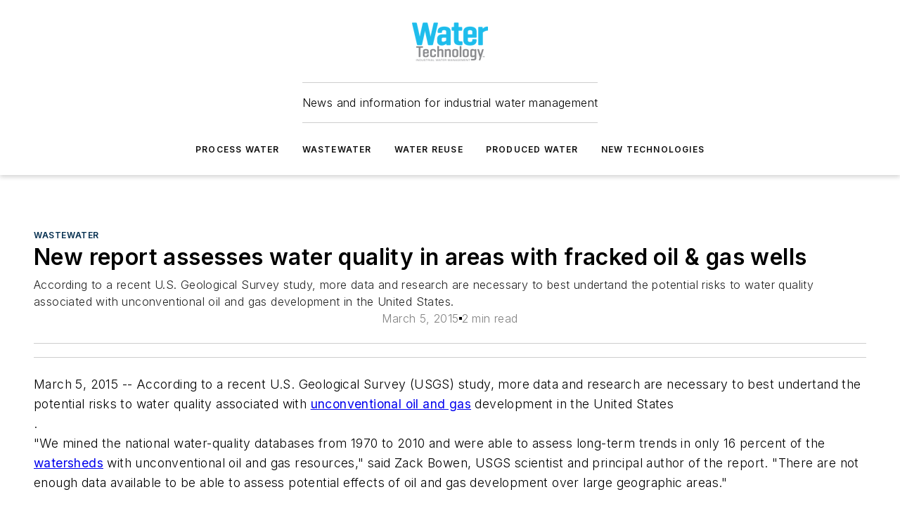

--- FILE ---
content_type: text/html;charset=utf-8
request_url: https://www.watertechonline.com/wastewater/article/16199283/new-report-assesses-water-quality-in-areas-with-fracked-oil-gas-wells
body_size: 53072
content:
<!DOCTYPE html><html  lang="en"><head><meta charset="utf-8"><meta name="viewport" content="width=device-width, initial-scale=1, shrink-to-fit=no"><script type="text/javascript" src="/ruxitagentjs_ICA7NVfqrux_10327251022105625.js" data-dtconfig="rid=RID_-472109863|rpid=554085695|domain=watertechonline.com|reportUrl=/rb_bf25051xng|app=ea7c4b59f27d43eb|cuc=ll64881i|owasp=1|mel=100000|expw=1|featureHash=ICA7NVfqrux|dpvc=1|lastModification=1765214479370|tp=500,50,0|rdnt=1|uxrgce=1|srbbv=2|agentUri=/ruxitagentjs_ICA7NVfqrux_10327251022105625.js"></script><script type="importmap">{"imports":{"#entry":"/_nuxt/DQciwgEn.js"}}</script><title>New report assesses water quality in areas with fracked oil &amp; gas wells | Water Tech Online</title><link href="https://fonts.gstatic.com" rel="preconnect"><link href="https://cdn.cookielaw.org" rel="preconnect"><link href="https://aerilon.graphql.aspire-ebm.com" rel="preconnect"><style type="text/css">
            :root {
              --spacing-unit: 6px;
--spacing: 48px;
--color-line: #CDCDCD;
--color-primary-main: #032E4F;
--color-primary-container: #043e6b;
--color-on-primary-container: #02192b;
--color-secondary-main: #164F77;
--color-secondary-container: #f7faff;
--color-on-secondary-container: #06141e;
--color-black: #0d0d0d;
--color-white: #ffffff;
--color-grey: #b2c3ce;
--color-light-grey: #e0e0e0;
--primary-font-family: Inter;
--site-max-width: 1300px;
            }
          </style><style>@media (max-width:760px){.mobile-hidden{display:none!important}}.admin-layout a{color:#3867a6}.admin-layout .vs__dropdown-toggle{background:#fff;border:1px solid #9da4b0}.ebm-layout{overflow-anchor:none;width:100%}</style><style>@media (max-width:760px){.mobile-hidden[data-v-45fa8452]{display:none!important}}.admin-layout a[data-v-45fa8452]{color:#3867a6}.admin-layout .vs__dropdown-toggle[data-v-45fa8452]{background:#fff;border:1px solid #9da4b0}.ebm-page[data-v-45fa8452]{display:flex;flex-direction:column;font-family:Arial}.ebm-page .hasToolbar[data-v-45fa8452]{max-width:calc(100% - 49px)}.ebm-page__layout[data-v-45fa8452]{z-index:2}.ebm-page__layout[data-v-45fa8452],.ebm-page__page[data-v-45fa8452]{flex:1;pointer-events:none;position:relative}.ebm-page__page[data-v-45fa8452]{display:flex;flex-direction:column;z-index:1}.ebm-page__main[data-v-45fa8452]{flex:1;margin:auto;width:100%}.ebm-page__content[data-v-45fa8452]{padding:0;pointer-events:all}@media (min-width:600px){.ebm-page__content[data-v-45fa8452]{padding:"0 10px"}}.ebm-page__reskin-background[data-v-45fa8452]{background-position:top;background-repeat:no-repeat;background-size:cover;height:100%;left:0;overflow:hidden;position:fixed;top:0;width:100%;z-index:0}.ebm-page__reskin-ad[data-v-45fa8452]{padding:1.5rem 0;position:relative;text-align:center;z-index:1}.ebm-page__siteskin-ad[data-v-45fa8452]{margin-top:24px;pointer-events:all;position:fixed;transition:all 125ms;z-index:100}.ebm-page__siteskin-ad__left[data-v-45fa8452]{right:50%}@media (max-width:1636px){.ebm-page__siteskin-ad__left[data-v-45fa8452]{display:none}}.ebm-page__siteskin-ad__right[data-v-45fa8452]{left:50%}@media (max-width:1636px){.ebm-page__siteskin-ad__right[data-v-45fa8452]{display:none}}.ebm-page .ebm-page__primary[data-v-45fa8452]{margin-top:0}.ebm-page .page-content-wrapper[data-v-45fa8452]{margin:auto;width:100%}.ebm-page .load-more[data-v-45fa8452]{padding:10px 0;pointer-events:all;text-align:center;width:100%}.ebm-page .load-more[data-v-45fa8452]>*{margin:auto;padding:0 5px}.ebm-page .load-more .label[data-v-45fa8452]{display:flex;flex-direction:row}.ebm-page .load-more .label[data-v-45fa8452]>*{margin:0 5px}.ebm-page .footer[data-v-45fa8452]{position:relative}.ebm-page .ebm-page__primary[data-v-45fa8452]{margin-top:calc(var(--spacing)/2)}.ebm-page .ebm-page__content[data-v-45fa8452]{display:flex;flex-direction:column;gap:var(--spacing);margin:0!important}.ebm-page .ebm-page__content[data-v-45fa8452]>*{position:relative}.ebm-page .ebm-page__content[data-v-45fa8452]>:after{background-color:var(--color-line);bottom:auto;bottom:calc(var(--spacing)*-.5*1);content:"";height:1px;left:0;position:absolute;right:0}.ebm-page .ebm-page__content[data-v-45fa8452]>:last-child:after{display:none}.ebm-page .page-content-wrapper[data-v-45fa8452]{display:flex;flex-direction:column;gap:var(--spacing);max-width:var(--site-max-width);padding:0 calc(var(--spacing)/2)}@media (min-width:800px){.ebm-page .page-content-wrapper[data-v-45fa8452]{padding:0 var(--spacing)}}.ebm-page .page-content-wrapper[data-v-45fa8452]>*{position:relative}.ebm-page .page-content-wrapper[data-v-45fa8452]>:after{background-color:var(--color-line);bottom:auto;bottom:calc(var(--spacing)*-.5*1);content:"";height:1px;left:0;position:absolute;right:0}.ebm-page .page-content-wrapper[data-v-45fa8452]>:last-child:after{display:none}.ebm-page .load-more[data-v-45fa8452]{padding:0}.ebm-page .secondary-pages .page-content-wrapper[data-v-45fa8452],.ebm-page.full-width .page-content-wrapper[data-v-45fa8452]{max-width:100%!important;padding:0!important}.ebm-page .secondary-pages .ebm-page__primary[data-v-45fa8452],.ebm-page.full-width .ebm-page__primary[data-v-45fa8452]{margin-top:0!important}@media print{.ebm-page__page[data-v-45fa8452]{display:block}}</style><style>@media (max-width:760px){.mobile-hidden[data-v-06639cce]{display:none!important}}.admin-layout a[data-v-06639cce]{color:#3867a6}.admin-layout .vs__dropdown-toggle[data-v-06639cce]{background:#fff;border:1px solid #9da4b0}#header-leaderboard-ad[data-v-06639cce]{align-items:center;display:flex;justify-content:center;padding:1rem}</style><style>html{scroll-padding-top:calc(var(--header-height) + 16px)}</style><style>@media (max-width:760px){.mobile-hidden[data-v-b96d99b2]{display:none!important}}.admin-layout a[data-v-b96d99b2]{color:#3867a6}.admin-layout .vs__dropdown-toggle[data-v-b96d99b2]{background:#fff;border:1px solid #9da4b0}header[data-v-b96d99b2]{bottom:0;margin:auto;position:sticky;top:0;transition:top .5s cubic-bezier(.645,.045,.355,1);z-index:50}header .reskin-ad[data-v-b96d99b2]{padding:1.5rem 0;text-align:center}.navbar[data-v-b96d99b2]{background-color:#fff;box-shadow:0 3px 6px #00000029;left:0;opacity:1;padding-bottom:2rem;padding-top:2rem;right:0}.navbar .content[data-v-b96d99b2]{margin:auto;max-width:var(--site-max-width);padding:0 calc(var(--spacing)/2)}@media (min-width:800px){.navbar .content[data-v-b96d99b2]{padding:0 var(--spacing)}}.top-navbar[data-v-b96d99b2]{align-items:center;display:flex;justify-content:space-between}@media (max-width:900px){.logo[data-v-b96d99b2]{flex-grow:1}.logo img[data-v-b96d99b2]{max-width:180px}}@media (max-width:450px){.logo img[data-v-b96d99b2]{max-width:140px}}@media (max-width:370px){.logo img[data-v-b96d99b2]{max-width:120px}}@media (max-width:350px){.logo img[data-v-b96d99b2]{max-width:100px}}.bottom-navbar[data-v-b96d99b2]{max-height:100px;overflow:visible;transition:all .15s cubic-bezier(.86,0,.07,1)}.bottom-navbar.hidden[data-v-b96d99b2]{max-height:0;overflow:hidden;transform:scale(0)}.actions[data-v-b96d99b2]{align-items:center;-moz-column-gap:.5rem;column-gap:.5rem;display:flex;flex-basis:0;flex-grow:1}@media (max-width:900px){.actions[data-v-b96d99b2]{flex-basis:auto;flex-grow:0}}.actions.left[data-v-b96d99b2]{justify-content:left}.actions.right[data-v-b96d99b2]{-moz-column-gap:0;column-gap:0;justify-content:right}.actions .login-container[data-v-b96d99b2]{display:flex;gap:16px}@media (max-width:900px){.actions .login-container[data-v-b96d99b2]{gap:8px}}@media (max-width:450px){.actions .login-container[data-v-b96d99b2]{gap:4px}}@media (max-width:900px){.search-icon[data-v-b96d99b2]{display:none}}.cta[data-v-b96d99b2]{border-bottom:1px solid var(--color-line);border-top:1px solid var(--color-line);margin:1.5rem auto auto;width:-moz-fit-content;width:fit-content}@media (max-width:900px){.cta[data-v-b96d99b2]{display:none}}.sub-menu[data-v-b96d99b2]{align-items:center;display:flex;justify-content:center;list-style:none;margin-top:1.5rem;padding:0;white-space:nowrap}@media (max-width:1000px){.sub-menu[data-v-b96d99b2]{display:none}}.sub-menu-item[data-v-b96d99b2]{margin-left:1rem;margin-right:1rem}.menu-item[data-v-b96d99b2],.sub-menu-link[data-v-b96d99b2]{color:var(--color-black);font-size:.75rem;font-weight:600;letter-spacing:.1em;text-transform:uppercase}.popover-menu[data-v-b96d99b2]{align-items:flex-start;background-color:#fff;box-shadow:0 3px 6px #00000029;display:flex;flex-direction:column;justify-content:left;padding:1.5rem;text-align:left;width:200px}.popover-menu .menu-item[data-v-b96d99b2]{align-items:center;display:flex;margin-bottom:1rem}.popover-menu .menu-item .icon[data-v-b96d99b2]{margin-right:1rem}</style><style>@media (max-width:760px){.mobile-hidden{display:none!important}}.admin-layout a{color:#3867a6}.admin-layout .vs__dropdown-toggle{background:#fff;border:1px solid #9da4b0}.ebm-icon{cursor:pointer}.ebm-icon .tooltip-wrapper{display:block}.ebm-icon.disabled{cursor:not-allowed}.ebm-icon.arrowUp{margin-top:3px}.ebm-icon.arrowDown{margin-top:-5px;transform:rotate(180deg)}.ebm-icon.loading{animation-duration:2s;animation-iteration-count:infinite;animation-name:spin;animation-timing-function:linear}.ebm-icon.label{align-items:center;display:flex;flex-direction:column;font-size:.8em;justify-content:center;padding:0 5px}@keyframes spin{0%{transform:rotate(0)}to{transform:rotate(1turn)}}.ebm-icon .icon,.ebm-icon svg{display:block}</style><style>@media (max-width:760px){.mobile-hidden{display:none!important}}.admin-layout a{color:#3867a6}.admin-layout .vs__dropdown-toggle{background:#fff;border:1px solid #9da4b0}.ebm-mega-menu{background-color:var(--color-black);color:#fff;container-type:inline-size;display:none;height:100%;left:0;opacity:0;overflow:auto;position:fixed;text-align:center;top:0;transition-behavior:allow-discrete;transition-duration:.3s;transition-property:overlay display opacity;width:100%}.ebm-mega-menu.cms-user-logged-in{left:49px;width:calc(100% - 49px)}.ebm-mega-menu.open{display:block;opacity:1}@starting-style{.ebm-mega-menu.open{opacity:0}}@container (max-width: 750px){.ebm-mega-menu .mega-menu-header{display:flex}}.ebm-mega-menu .mega-menu-header .icon{margin-left:30px;margin-top:40px;width:24px}.ebm-mega-menu .mega-menu-header .logo{height:35px;max-width:100%}@container (min-width: 750px){.ebm-mega-menu .mega-menu-header .logo{height:50px;margin-bottom:30px}}@container (max-width: 750px){.ebm-mega-menu .mega-menu-header .logo{margin-top:20px}.ebm-mega-menu .mega-menu-header .logo img{height:auto;margin-left:5px;max-width:140px}}.ebm-mega-menu .mega-menu-container{margin:auto}@container (min-width: 750px){.ebm-mega-menu .mega-menu-container{max-width:850px;width:100%}}.ebm-mega-menu .mega-menu-container .search-field{padding-bottom:50px}@container (max-width: 900px){.ebm-mega-menu .mega-menu-container .search-field{margin-left:calc(var(--spacing)/2);margin-right:calc(var(--spacing)/2)}}.ebm-mega-menu .mega-menu-container .nav-links{display:grid;gap:calc(var(--spacing)/2);grid-template-columns:1fr;position:relative}.ebm-mega-menu .mega-menu-container .nav-links:after{background-color:var(--color-line);bottom:auto;bottom:calc(var(--spacing)*-.5*1);content:"";height:1px;left:0;position:absolute;right:0}.ebm-mega-menu .mega-menu-container .nav-links:last-child:after{display:none}@container (max-width: 900px){.ebm-mega-menu .mega-menu-container .nav-links{margin-left:calc(var(--spacing)/2);margin-right:calc(var(--spacing)/2)}}@container (min-width: 750px){.ebm-mega-menu .mega-menu-container .nav-links{gap:calc(var(--spacing)*2);grid-template-columns:1fr 1fr 1fr;padding-bottom:var(--spacing)}}.ebm-mega-menu .mega-menu-container .nav-links .section{display:flex;flex-direction:column;font-weight:400;list-style:none;text-align:center}@container (max-width: 750px){.ebm-mega-menu .mega-menu-container .nav-links .section{gap:5px;padding-top:30px;position:relative}.ebm-mega-menu .mega-menu-container .nav-links .section:after{background-color:var(--color-line);bottom:auto;bottom:calc(var(--spacing)*-.5*1);content:"";height:1px;left:0;position:absolute;right:0}.ebm-mega-menu .mega-menu-container .nav-links .section:last-child:after{display:none}.ebm-mega-menu .mega-menu-container .nav-links .section:first-child{padding-top:15px}}@container (min-width: 750px){.ebm-mega-menu .mega-menu-container .nav-links .section{border-bottom:none;font-size:1.25rem;gap:16px;position:relative;text-align:left}.ebm-mega-menu .mega-menu-container .nav-links .section:after{background-color:var(--color-line);bottom:0;content:"";height:100%;left:auto;position:absolute;right:calc(var(--spacing)*-.5*2);top:0;width:1px}.ebm-mega-menu .mega-menu-container .nav-links .section:last-child:after{display:none}}.ebm-mega-menu .mega-menu-container .nav-links .section a{color:#fff}.ebm-mega-menu .mega-menu-container .nav-links .section .title{font-size:.75rem;font-weight:400;text-transform:uppercase}.ebm-mega-menu .mega-menu-container .affiliate-links{display:flex;justify-content:center;margin-top:var(--spacing);padding:calc(var(--spacing)*.5);position:relative}.ebm-mega-menu .mega-menu-container .affiliate-links:after{background-color:var(--color-line);bottom:auto;bottom:calc(var(--spacing)*-.5*1);content:"";height:1px;left:0;position:absolute;right:0}.ebm-mega-menu .mega-menu-container .affiliate-links:last-child:after{display:none}.ebm-mega-menu .mega-menu-container .affiliate-links .ebm-affiliated-brands-direction{flex-direction:column;gap:calc(var(--spacing)*.5)}.ebm-mega-menu .mega-menu-container .social-links{align-items:center;display:flex;flex-direction:column;font-size:.75rem;justify-content:center;margin-top:var(--spacing);padding:calc(var(--spacing)*.5);text-transform:uppercase}.ebm-mega-menu .mega-menu-container .social-links .socials{gap:16px;margin:16px 16px 24px}</style><style>@media (max-width:760px){.mobile-hidden{display:none!important}}.admin-layout a{color:#3867a6}.admin-layout .vs__dropdown-toggle{background:#fff;border:1px solid #9da4b0}.ebm-search-field{container-type:inline-size;position:relative}.ebm-search-field .input{padding:10px 0;position:relative;width:100%}.ebm-search-field .input .icon{bottom:0;height:24px;margin:auto;position:absolute;right:.5rem;top:0}.ebm-search-field .input .clear-icon{bottom:0;height:24px;margin:auto;position:absolute;right:2.5rem;top:0}.ebm-search-field .input input{background-color:var(--c4e26338);border:1px solid var(--7798abdd);border-radius:5px;color:var(--0c12ecfc);font-size:1em;padding:1rem 8px 1rem 20px;width:100%}.ebm-search-field .sponsor-container{align-items:center;display:flex;font-size:.5rem;gap:5px;height:24px;margin:auto;position:absolute;right:10%;top:20%}@container (max-width: 750px){.ebm-search-field .sponsor-container{justify-content:flex-end;padding:10px 15px 0 0;position:static}}.ebm-search-field input[type=search]::-webkit-search-cancel-button,.ebm-search-field input[type=search]::-webkit-search-decoration{-webkit-appearance:none;appearance:none}</style><style>@media (max-width:760px){.mobile-hidden[data-v-3823c912]{display:none!important}}.admin-layout a[data-v-3823c912]{color:#3867a6}.admin-layout .vs__dropdown-toggle[data-v-3823c912]{background:#fff;border:1px solid #9da4b0}.ebm-affiliated-brands[data-v-3823c912]{display:flex;flex-direction:row;font-size:.75rem}.ebm-affiliated-brands__label[data-v-3823c912]{display:block;padding:0 calc(var(--spacing)/2)}.ebm-affiliated-brands__links[data-v-3823c912]{display:flex;flex-direction:row;flex-wrap:wrap;justify-content:center}.ebm-affiliated-brands__links>div[data-v-3823c912]{padding:0 calc(var(--spacing)/4)}.ebm-affiliated-brands__links>div a[data-v-3823c912]{color:var(--link-color);font-weight:600}</style><style>@media (max-width:760px){.mobile-hidden[data-v-8e92f456]{display:none!important}}.admin-layout a[data-v-8e92f456]{color:#3867a6}.admin-layout .vs__dropdown-toggle[data-v-8e92f456]{background:#fff;border:1px solid #9da4b0}.ebm-socials[data-v-8e92f456]{display:flex;flex-wrap:wrap}.ebm-socials__icon[data-v-8e92f456]{cursor:pointer;margin-right:7px;text-decoration:none}.ebm-socials .text[data-v-8e92f456]{height:0;overflow:hidden;text-indent:-9999px}</style><style>@media (max-width:760px){.mobile-hidden{display:none!important}}.admin-layout a{color:#3867a6}.admin-layout .vs__dropdown-toggle{background:#fff;border:1px solid #9da4b0}.ebm-ad-target__outer{display:flex;height:auto;justify-content:center;max-width:100%;width:100%}.ebm-ad-target__inner{align-items:center;display:flex}.ebm-ad-target img{max-width:100%}.ebm-ad-target iframe{box-shadow:0 .125rem .25rem #00000013}</style><style>@media (max-width:760px){.mobile-hidden[data-v-4c12f864]{display:none!important}}.admin-layout a[data-v-4c12f864]{color:#3867a6}.admin-layout .vs__dropdown-toggle[data-v-4c12f864]{background:#fff;border:1px solid #9da4b0}#sticky-bottom-ad[data-v-4c12f864]{align-items:center;background:#000000bf;display:flex;justify-content:center;left:0;padding:8px;position:fixed;right:0;z-index:999}#sticky-bottom-ad .close-button[data-v-4c12f864]{background:none;border:0;color:#fff;cursor:pointer;font-weight:900;margin:8px;position:absolute;right:0;top:0}.slide-up-enter[data-v-4c12f864],.slide-up-leave-to[data-v-4c12f864]{opacity:0;transform:translateY(200px)}.slide-up-enter-active[data-v-4c12f864]{transition:all .25s ease-out}.slide-up-leave-active[data-v-4c12f864]{transition:all .25s ease-in}</style><style>@media (max-width:760px){.mobile-hidden[data-v-0622f0e1]{display:none!important}}.admin-layout a[data-v-0622f0e1]{color:#3867a6}.admin-layout .vs__dropdown-toggle[data-v-0622f0e1]{background:#fff;border:1px solid #9da4b0}.grid[data-v-0622f0e1]{container-type:inline-size;margin:auto}.grid .grid-row[data-v-0622f0e1]{position:relative}.grid .grid-row[data-v-0622f0e1]:after{background-color:var(--color-line);bottom:auto;bottom:calc(var(--spacing)*-.5*1);content:"";height:1px;left:0;position:absolute;right:0}.grid .grid-row.hide-bottom-border[data-v-0622f0e1]:after,.grid .grid-row[data-v-0622f0e1]:last-child:after{display:none}@container (width >= 750px){.grid .grid-row.mobile-only[data-v-0622f0e1]{display:none}}@container (width < 750px){.grid .grid-row.exclude-mobile[data-v-0622f0e1]{display:none}}</style><style>@media (max-width:760px){.mobile-hidden[data-v-840eddae]{display:none!important}}.admin-layout a[data-v-840eddae]{color:#3867a6}.admin-layout .vs__dropdown-toggle[data-v-840eddae]{background:#fff;border:1px solid #9da4b0}.web-row[data-v-840eddae]{container-type:inline-size}.web-row .row[data-v-840eddae]{--col-size:calc(50% - var(--spacing)*1/2);display:grid;padding-bottom:0ver;padding-top:0;width:100%}@media (min-width:750px){.web-row .row[data-v-840eddae]{padding-left:0;padding-right:0}}@media (min-width:500px){.web-row .row.restricted[data-v-840eddae]{margin:auto;max-width:66%}}.web-row .row .column-wrapper[data-v-840eddae]{display:flex;order:0;width:100%}.web-row .row.largest_first.layout1_2 .column-wrapper[data-v-840eddae]:nth-child(2),.web-row .row.largest_first.layout1_2_1 .column-wrapper[data-v-840eddae]:nth-child(2),.web-row .row.largest_first.layout1_3 .column-wrapper[data-v-840eddae]:nth-child(2){order:-1}@container (min-width: 750px){.web-row .row.layout1_1[data-v-840eddae]{display:grid;grid-template-columns:minmax(0,1fr) minmax(0,1fr)}.web-row .row.layout1_1 .column-wrapper[data-v-840eddae]{position:relative}.web-row .row.layout1_1 .column-wrapper[data-v-840eddae]:after{background-color:var(--color-line);bottom:0;content:"";height:100%;left:auto;position:absolute;right:calc(var(--spacing)*-.5*1);top:0;width:1px}.web-row .row.layout1_1 .column-wrapper[data-v-840eddae]:last-child:after{display:none}.web-row .row.layout1_2[data-v-840eddae]{display:grid;grid-template-columns:minmax(0,var(--col-size)) minmax(0,var(--col-size))}.web-row .row.layout1_2 .column-wrapper[data-v-840eddae]{position:relative}.web-row .row.layout1_2 .column-wrapper[data-v-840eddae]:after{background-color:var(--color-line);bottom:0;content:"";height:100%;left:auto;position:absolute;right:calc(var(--spacing)*-.5*1);top:0;width:1px}.web-row .row.layout1_2 .column-wrapper[data-v-840eddae]:last-child:after{display:none}.web-row .row.layout1_2 .column-wrapper[data-v-840eddae]:nth-child(2){order:0!important}}@container (min-width: 1050px){.web-row .row.layout1_2[data-v-840eddae]{--col-size:calc(33.33333% - var(--spacing)*2/3);grid-template-columns:var(--col-size) calc(var(--col-size)*2 + var(--spacing))}}@container (min-width: 750px){.web-row .row.layout2_1[data-v-840eddae]{display:grid;grid-template-columns:minmax(0,var(--col-size)) minmax(0,var(--col-size))}.web-row .row.layout2_1 .column-wrapper[data-v-840eddae]{position:relative}.web-row .row.layout2_1 .column-wrapper[data-v-840eddae]:after{background-color:var(--color-line);bottom:0;content:"";height:100%;left:auto;position:absolute;right:calc(var(--spacing)*-.5*1);top:0;width:1px}.web-row .row.layout2_1 .column-wrapper[data-v-840eddae]:last-child:after{display:none}}@container (min-width: 1050px){.web-row .row.layout2_1[data-v-840eddae]{--col-size:calc(33.33333% - var(--spacing)*2/3);grid-template-columns:calc(var(--col-size)*2 + var(--spacing)) var(--col-size)}}@container (min-width: 1100px){.web-row .row.layout1_1_1[data-v-840eddae]{--col-size:calc(33.33333% - var(--spacing)*2/3);display:grid;grid-template-columns:minmax(0,var(--col-size)) minmax(0,var(--col-size)) minmax(0,var(--col-size))}.web-row .row.layout1_1_1 .column-wrapper[data-v-840eddae]{position:relative}.web-row .row.layout1_1_1 .column-wrapper[data-v-840eddae]:after{background-color:var(--color-line);bottom:0;content:"";height:100%;left:auto;position:absolute;right:calc(var(--spacing)*-.5*1);top:0;width:1px}.web-row .row.layout1_1_1 .column-wrapper[data-v-840eddae]:last-child:after{display:none}}</style><style>@media (max-width:760px){.mobile-hidden{display:none!important}}.admin-layout a{color:#3867a6}.admin-layout .vs__dropdown-toggle{background:#fff;border:1px solid #9da4b0}.web-grid-title{align-items:center;container-type:inline-size;font-family:var(--primary-font-family);margin-bottom:calc(var(--spacing)/2);max-width:100%;width:100%}.web-grid-title .title{display:flex;flex:1 0 auto;font-size:1.9rem;font-weight:600;gap:var(--spacing-unit);letter-spacing:-.01em;line-height:40px;max-width:100%;overflow:hidden;text-overflow:ellipsis}.web-grid-title .title .grid-title-image-icon{height:23px;margin-top:8px}.web-grid-title.has-link .title{max-width:calc(100% - 100px)}.web-grid-title .divider{background-color:var(--color-line);height:1px;width:100%}.web-grid-title .view-more{color:var(--color-primary-main);cursor:primary;flex:0 1 auto;font-size:.75rem;font-weight:600;letter-spacing:.05em;line-height:18px;text-transform:uppercase;white-space:nowrap}@container (max-width: 500px){.web-grid-title .view-more{display:none}}.web-grid-title.primary{display:flex;gap:5px}.web-grid-title.primary .topbar,.web-grid-title.secondary .divider,.web-grid-title.secondary .view-more{display:none}.web-grid-title.secondary .topbar{background-color:var(--color-primary-main);height:8px;margin-bottom:calc(var(--spacing)/3);width:80px}</style><style>@media (max-width:760px){.mobile-hidden[data-v-2e2a3563]{display:none!important}}.admin-layout a[data-v-2e2a3563]{color:#3867a6}.admin-layout .vs__dropdown-toggle[data-v-2e2a3563]{background:#fff;border:1px solid #9da4b0}.column[data-v-2e2a3563]{align-items:stretch;display:flex;flex-wrap:wrap;height:100%;position:relative}.column[data-v-2e2a3563],.column .standard-blocks[data-v-2e2a3563],.column .sticky-blocks[data-v-2e2a3563]{width:100%}.column.block-align-center[data-v-2e2a3563]{align-items:center;justify-content:center}.column.block-align-top[data-v-2e2a3563]{align-items:top;flex-direction:column}.column.block-align-sticky[data-v-2e2a3563]{align-items:start;display:block;justify-content:center}.column.block-align-equalize[data-v-2e2a3563]{align-items:stretch}.column .sticky-blocks.has-standard[data-v-2e2a3563]{margin-top:var(--spacing)}.column .block-wrapper[data-v-2e2a3563]{max-width:100%;position:relative}.column .block-wrapper[data-v-2e2a3563]:after{background-color:var(--color-line);bottom:auto;bottom:calc(var(--spacing)*-.5*1);content:"";height:1px;left:0;position:absolute;right:0}.column .block-wrapper.hide-bottom-border[data-v-2e2a3563]:after,.column .block-wrapper[data-v-2e2a3563]:last-child:after,.column .standard-blocks:not(.has-sticky) .block-wrapper[data-v-2e2a3563]:last-child:after,.column .sticky-blocks .block-wrapper[data-v-2e2a3563]:last-child:after{display:none}@media print{.column[data-v-2e2a3563]{height:auto}}</style><style>@media (max-width:760px){.mobile-hidden[data-v-a4efc542]{display:none!important}}.admin-layout a[data-v-a4efc542]{color:#3867a6}.admin-layout .vs__dropdown-toggle[data-v-a4efc542]{background:#fff;border:1px solid #9da4b0}.block[data-v-a4efc542]{display:flex;flex-direction:column;overflow:visible;width:100%}.block .block-title[data-v-a4efc542]{margin-bottom:calc(var(--spacing)/2)}.block .above-cta[data-v-a4efc542]{height:100%}.block .title[data-v-a4efc542]{font-size:1rem;line-height:1rem;text-transform:uppercase}.block .title a[data-v-a4efc542]{color:inherit;text-decoration:none}.block .title a[data-v-a4efc542]:hover{text-decoration:underline}.block .title template[data-v-a4efc542]{display:inline-block}.block .content[data-v-a4efc542]{display:flex;width:100%}.block .cta[data-v-a4efc542]{align-items:center;display:flex;flex-direction:column;font-size:1rem;gap:calc(var(--spacing)/2);justify-content:space-between}@container (width > 500px){.block .cta[data-v-a4efc542]{flex-direction:row}}</style><style>@media (max-width:760px){.mobile-hidden[data-v-3dec0756]{display:none!important}}.admin-layout a[data-v-3dec0756]{color:#3867a6}.admin-layout .vs__dropdown-toggle[data-v-3dec0756]{background:#fff;border:1px solid #9da4b0}.ebm-button-wrapper[data-v-3dec0756]{display:inline-block}.ebm-button-wrapper .ebm-button[data-v-3dec0756]{border:1px solid;border-radius:.1rem;cursor:pointer;display:block;font-weight:600;outline:none;text-transform:uppercase;width:100%}.ebm-button-wrapper .ebm-button .content[data-v-3dec0756]{align-items:center;display:flex;gap:var(--spacing-unit);justify-content:center}.ebm-button-wrapper .ebm-button .content.icon-right[data-v-3dec0756]{flex-direction:row-reverse}.ebm-button-wrapper .ebm-button[data-v-3dec0756]:focus,.ebm-button-wrapper .ebm-button[data-v-3dec0756]:hover{box-shadow:0 0 .1rem #3e5d8580;filter:contrast(125%)}.ebm-button-wrapper .ebm-button[data-v-3dec0756]:active{box-shadow:0 0 .3rem #1c417280}.ebm-button-wrapper .ebm-button[data-v-3dec0756]:active:after{height:200px;width:200px}.ebm-button-wrapper .ebm-button--small[data-v-3dec0756]{font-size:.75rem;padding:.2rem .4rem}.ebm-button-wrapper .ebm-button--medium[data-v-3dec0756]{font-size:.75rem;padding:.3rem .6rem}.ebm-button-wrapper .ebm-button--large[data-v-3dec0756]{font-size:.75rem;line-height:1.25rem;padding:.5rem 1rem}@media (max-width:450px){.ebm-button-wrapper .ebm-button--large[data-v-3dec0756]{padding:.5rem}}.ebm-button-wrapper .ebm-button--fullWidth[data-v-3dec0756]{font-size:1.15rem;margin:0 auto;padding:.5rem 1rem;width:100%}.ebm-button-wrapper.primary .ebm-button[data-v-3dec0756],.ebm-button-wrapper.solid .ebm-button[data-v-3dec0756]{background-color:var(--button-accent-color);border-color:var(--button-accent-color);color:var(--button-text-color)}.ebm-button-wrapper.primary .ebm-button[data-v-3dec0756]:hover,.ebm-button-wrapper.solid .ebm-button[data-v-3dec0756]:hover{text-decoration:underline}.ebm-button-wrapper.hollow .ebm-button[data-v-3dec0756]{background-color:transparent;background-color:#fff;border:1px solid var(--button-accent-color);color:var(--button-accent-color)}.ebm-button-wrapper.hollow .ebm-button[data-v-3dec0756]:hover{text-decoration:underline}.ebm-button-wrapper.borderless .ebm-button[data-v-3dec0756]{background-color:transparent;border-color:transparent;color:var(--button-accent-color)}.ebm-button-wrapper.borderless .ebm-button[data-v-3dec0756]:hover{background-color:var(--button-accent-color);color:#fff;text-decoration:underline}.ebm-button-wrapper .ebm-button[data-v-3dec0756]{transition:all .15s ease-in-out}</style><style>@media (max-width:760px){.mobile-hidden{display:none!important}}.admin-layout a{color:#3867a6}.admin-layout .vs__dropdown-toggle{background:#fff;border:1px solid #9da4b0}.web-footer-new{display:flex;font-size:1rem;font-weight:400;justify-content:center;padding-bottom:calc(var(--spacing)/2);pointer-events:all;width:100%}.web-footer-new a{color:var(--link-color)}.web-footer-new .container{display:flex;justify-content:center;width:100%}.web-footer-new .container .container-wrapper{display:flex;flex-direction:column;gap:var(--spacing);width:100%}@media (min-width:800px){.web-footer-new .container{flex-direction:row}}.web-footer-new .container .row{position:relative;width:100%}.web-footer-new .container .row:after{background-color:var(--color-line);bottom:auto;bottom:calc(var(--spacing)*-.5*1);content:"";height:1px;left:0;position:absolute;right:0}.web-footer-new .container .row:last-child:after{display:none}.web-footer-new .container .row.full-width{justify-items:center}.web-footer-new .container .column-wrapper{display:grid;gap:var(--spacing);grid-template-columns:1fr}.web-footer-new .container .column-wrapper.full-width{max-width:var(--site-max-width)!important;padding:0 calc(var(--spacing)*1.5);width:100%}.web-footer-new .container .column-wrapper .col{align-items:center;display:flex;flex-direction:column;gap:calc(var(--spacing)/4);justify-content:center;margin:0 auto;max-width:80%;position:relative;text-align:center}.web-footer-new .container .column-wrapper .col:after{background-color:var(--color-line);bottom:auto;bottom:calc(var(--spacing)*-.5*1);content:"";height:1px;left:0;position:absolute;right:0}.web-footer-new .container .column-wrapper .col:last-child:after{display:none}.web-footer-new .container .column-wrapper .col.valign-middle{align-self:center}@media (min-width:800px){.web-footer-new .container .column-wrapper{align-items:start;gap:var(--spacing)}.web-footer-new .container .column-wrapper.cols1_1_1{grid-template-columns:1fr 1fr 1fr}.web-footer-new .container .column-wrapper.cols1_1{grid-template-columns:1fr 1fr}.web-footer-new .container .column-wrapper .col{align-items:start;max-width:100%;position:relative;text-align:left}.web-footer-new .container .column-wrapper .col:after{background-color:var(--color-line);bottom:0;content:"";height:100%;left:auto;position:absolute;right:calc(var(--spacing)*-.5*1);top:0;width:1px}.web-footer-new .container .column-wrapper .col:last-child:after{display:none}}.web-footer-new .corporatelogo{align-self:center;filter:brightness(0);height:auto;margin-right:var(--spacing-unit);width:100px}.web-footer-new .menu-copyright{align-items:center;display:flex;flex-direction:column;gap:calc(var(--spacing)/2)}.web-footer-new .menu-copyright.full-width{max-width:var(--site-max-width);padding:0 calc(var(--spacing)*1.5);width:100%}.web-footer-new .menu-copyright .links{display:flex;font-size:.75rem;gap:calc(var(--spacing)/4);list-style:none;margin:0;padding:0}.web-footer-new .menu-copyright .copyright{display:flex;flex-direction:row;flex-wrap:wrap;font-size:.8em;justify-content:center}@media (min-width:800px){.web-footer-new .menu-copyright{flex-direction:row;justify-content:space-between}}.web-footer-new .blocktitle{color:#000;font-size:1.1rem;font-weight:600;width:100%}.web-footer-new .web-affiliated-brands-direction{flex-direction:column}@media (min-width:800px){.web-footer-new .web-affiliated-brands-direction{flex-direction:row}}</style><style>@media (max-width:760px){.mobile-hidden{display:none!important}}.admin-layout a{color:#3867a6}.admin-layout .vs__dropdown-toggle{background:#fff;border:1px solid #9da4b0}.ebm-web-subscribe-wrapper{display:flex;flex-direction:column;height:100%;overflow:auto}.ebm-web-subscribe-content{height:100%;overflow:auto;padding:calc(var(--spacing)*.5) var(--spacing)}@container (max-width: 750px){.ebm-web-subscribe-content{padding-bottom:100%}}.ebm-web-subscribe-content .web-subscribe-header .web-subscribe-title{align-items:center;display:flex;gap:var(--spacing);justify-content:space-between;line-height:normal}.ebm-web-subscribe-content .web-subscribe-header .web-subscribe-title .close-button{align-items:center;cursor:pointer;display:flex;font-size:.75rem;font-weight:600;text-transform:uppercase}.ebm-web-subscribe-content .web-subscribe-header .web-subscribe-subtext{padding-bottom:var(--spacing)}.ebm-web-subscribe-content .web-subscribe-header .newsletter-items{display:grid;gap:10px;grid-template-columns:1fr 1fr}@container (max-width: 750px){.ebm-web-subscribe-content .web-subscribe-header .newsletter-items{grid-template-columns:1fr}}.ebm-web-subscribe-content .web-subscribe-header .newsletter-items .newsletter-item{border:1px solid var(--color-line);display:flex;flex-direction:row;flex-direction:column;gap:1rem;padding:1rem}.ebm-web-subscribe-content .web-subscribe-header .newsletter-items .newsletter-item .newsletter-title{display:flex;font-size:1.25rem;font-weight:600;justify-content:space-between;letter-spacing:-.01em;line-height:25px}.ebm-web-subscribe-content .web-subscribe-header .newsletter-items .newsletter-item .newsletter-description{font-size:1rem;font-weight:400;letter-spacing:.0125em;line-height:24px}.web-subscribe-footer{background-color:#fff;box-shadow:0 4px 16px #00000040;width:100%}.web-subscribe-footer .subscribe-footer-wrapper{padding:var(--spacing)!important}.web-subscribe-footer .subscribe-footer-wrapper .user-info-container{align-items:center;display:flex;justify-content:space-between;padding-bottom:calc(var(--spacing)*.5)}.web-subscribe-footer .subscribe-footer-wrapper .user-info-container .nl-user-info{align-items:center;display:flex;gap:10px}.web-subscribe-footer .subscribe-footer-wrapper .subscribe-login-container .nl-selected{font-size:1.25rem;font-weight:600;margin-bottom:10px}.web-subscribe-footer .subscribe-footer-wrapper .subscribe-login-container .form-fields-setup{display:flex;gap:calc(var(--spacing)*.125);padding-top:calc(var(--spacing)*.5)}@container (max-width: 1050px){.web-subscribe-footer .subscribe-footer-wrapper .subscribe-login-container .form-fields-setup{display:block}}.web-subscribe-footer .subscribe-footer-wrapper .subscribe-login-container .form-fields-setup .web-form-fields{z-index:100}.web-subscribe-footer .subscribe-footer-wrapper .subscribe-login-container .form-fields-setup .web-form-fields .field-label{font-size:.75rem}.web-subscribe-footer .subscribe-footer-wrapper .subscribe-login-container .form-fields-setup .form{display:flex;gap:calc(var(--spacing)*.125)}@container (max-width: 750px){.web-subscribe-footer .subscribe-footer-wrapper .subscribe-login-container .form-fields-setup .form{flex-direction:column;padding-bottom:calc(var(--spacing)*.5)}}.web-subscribe-footer .subscribe-footer-wrapper .subscribe-login-container .form-fields-setup .form .vs__dropdown-menu{max-height:8rem}@container (max-width: 750px){.web-subscribe-footer .subscribe-footer-wrapper .subscribe-login-container .form-fields-setup .form .vs__dropdown-menu{max-height:4rem}}.web-subscribe-footer .subscribe-footer-wrapper .subscribe-login-container .form-fields-setup .subscribe-button{margin-top:calc(var(--spacing)*.5);width:20%}@container (max-width: 1050px){.web-subscribe-footer .subscribe-footer-wrapper .subscribe-login-container .form-fields-setup .subscribe-button{width:100%}}.web-subscribe-footer .subscribe-footer-wrapper .subscribe-login-container .form-fields-setup .subscribe-button .ebm-button{height:3rem}.web-subscribe-footer .subscribe-footer-wrapper .subscribe-login-container .compliance-field{font-size:.75rem;line-height:18px;z-index:-1}.web-subscribe-footer .subscribe-footer-wrapper a{color:#000;text-decoration:underline}.web-subscribe-footer .subscribe-footer-wrapper .subscribe-consent{font-size:.75rem;letter-spacing:.025em;line-height:18px;padding:5px 0}.web-subscribe-footer .subscribe-footer-wrapper .account-check{padding-top:calc(var(--spacing)*.25)}</style><style>@media (max-width:760px){.mobile-hidden{display:none!important}}.admin-layout a{color:#3867a6}.admin-layout .vs__dropdown-toggle{background:#fff;border:1px solid #9da4b0}.ebm-web-pane{container-type:inline-size;height:100%;pointer-events:all;position:fixed;right:0;top:0;width:100%;z-index:100}.ebm-web-pane.hidden{pointer-events:none}.ebm-web-pane.hidden .web-pane-mask{opacity:0}.ebm-web-pane.hidden .contents{max-width:0}.ebm-web-pane .web-pane-mask{background-color:#000;display:table;height:100%;opacity:.8;padding:16px;transition:all .3s ease;width:100%}.ebm-web-pane .contents{background-color:#fff;bottom:0;max-width:1072px;position:absolute;right:0;top:0;transition:all .3s ease;width:100%}.ebm-web-pane .contents.cms-user-logged-in{width:calc(100% - 49px)}.ebm-web-pane .contents .close-icon{cursor:pointer;display:flex;justify-content:flex-end;margin:10px}</style><style>@media (max-width:760px){.mobile-hidden{display:none!important}}.admin-layout a{color:#3867a6}.admin-layout .vs__dropdown-toggle{background:#fff;border:1px solid #9da4b0}.gam-slot-builder{min-width:300px;width:100%}.gam-slot-builder iframe{max-width:100%;overflow:hidden}</style><style>@media (max-width:760px){.mobile-hidden{display:none!important}}.admin-layout a{color:#3867a6}.admin-layout .vs__dropdown-toggle{background:#fff;border:1px solid #9da4b0}.web-content-title-new{display:flex;flex-direction:column;gap:calc(var(--spacing));width:100%}.web-content-title-new>*{position:relative}.web-content-title-new>:after{background-color:var(--color-line);bottom:auto;bottom:calc(var(--spacing)*-.5*1);content:"";height:1px;left:0;position:absolute;right:0}.web-content-title-new>:last-child:after{display:none}.web-content-title-new .above-line{container-type:inline-size;display:flex;flex-direction:column;gap:calc(var(--spacing)/2)}.web-content-title-new .above-line .section-wrapper{display:flex;gap:calc(var(--spacing)/4)}.web-content-title-new .above-line .section-wrapper.center{margin-left:auto;margin-right:auto}.web-content-title-new .above-line .sponsored-label{color:var(--color-primary-main);font-size:.75rem;font-weight:600;letter-spacing:.05rem;text-transform:uppercase}.web-content-title-new .above-line .section{font-size:.75rem;font-weight:600;letter-spacing:.05em;text-transform:uppercase}.web-content-title-new .above-line .event-info{display:flex;flex-direction:column;font-size:.9rem;gap:calc(var(--spacing)/2)}.web-content-title-new .above-line .event-info .column{display:flex;flex-direction:column;font-size:.9rem;gap:calc(var(--spacing)/4);width:100%}.web-content-title-new .above-line .event-info .column .content{display:flex;gap:calc(var(--spacing)/4)}.web-content-title-new .above-line .event-info .column label{flex:0 0 80px;font-weight:600}.web-content-title-new .above-line .event-info>*{position:relative}.web-content-title-new .above-line .event-info>:after{background-color:var(--color-line);bottom:0;content:"";height:100%;left:auto;position:absolute;right:calc(var(--spacing)*-.5*1);top:0;width:1px}.web-content-title-new .above-line .event-info>:last-child:after{display:none}@container (min-width: 600px){.web-content-title-new .above-line .event-info{align-items:center;flex-direction:row;gap:calc(var(--spacing))}.web-content-title-new .above-line .event-info>*{position:relative}.web-content-title-new .above-line .event-info>:after{background-color:var(--color-line);bottom:0;content:"";height:100%;left:auto;position:absolute;right:calc(var(--spacing)*-.5*1);top:0;width:1px}.web-content-title-new .above-line .event-info>:last-child:after{display:none}.web-content-title-new .above-line .event-info .event-location{display:block}}.web-content-title-new .above-line .title-text{font-size:2rem;line-height:1.2}@container (width > 500px){.web-content-title-new .above-line .title-text{font-size:2.75rem}}.web-content-title-new .above-line .author-row{align-items:center;display:flex;flex-direction:column;gap:calc(var(--spacing)/3);justify-content:center}.web-content-title-new .above-line .author-row .all-authors{display:flex;gap:calc(var(--spacing)/3)}.web-content-title-new .above-line .author-row .date-read-time{align-items:center;display:flex;gap:calc(var(--spacing)/3)}.web-content-title-new .above-line .author-row .dot{align-items:center;grid-area:dot}.web-content-title-new .above-line .author-row .dot:after{background-color:#000;content:"";display:block;height:4px;width:4px}.web-content-title-new .above-line .author-row .dot.first{display:none}.web-content-title-new .above-line .author-row .date{grid-area:date}.web-content-title-new .above-line .author-row .read-time{grid-area:read-time}.web-content-title-new .above-line .author-row .date,.web-content-title-new .above-line .author-row .duration,.web-content-title-new .above-line .author-row .read-time{color:#000;opacity:.5}@container (width > 500px){.web-content-title-new .above-line .author-row{flex-direction:row}.web-content-title-new .above-line .author-row .dot.first{display:block}}@container (width > 700px){.web-content-title-new .above-line .author-row{justify-content:flex-start}}.web-content-title-new .above-line .teaser-text{color:#222;font-size:16px;padding-top:8px}@container (width > 500px){.web-content-title-new .above-line .teaser-text{font-size:17px}}@container (width > 700px){.web-content-title-new .above-line .teaser-text{font-size:18px}}@container (width > 1000px){.web-content-title-new .above-line .teaser-text{font-size:19px}}.web-content-title-new .above-line .podcast-series{align-items:center;color:var(--color-primary-main);display:flex;font-size:.85rem;font-weight:500;gap:6px;text-transform:uppercase}.web-content-title-new .below-line{align-items:center;display:flex;justify-content:space-between;width:100%}.web-content-title-new .below-line .print-favorite{display:flex;gap:calc(var(--spacing)/3);justify-content:flex-end}.web-content-title-new .image-wrapper{flex:1 0 auto;width:100%}.web-content-title-new .comment-count{align-items:center;cursor:pointer;display:flex;padding-left:8px}.web-content-title-new .comment-count .viafoura{align-items:center;background-color:transparent!important;display:flex;font-size:16px;font-weight:inherit;padding-left:4px}.web-content-title-new .event-location p{margin:0}.web-content-title-new .highlights h2{margin-bottom:24px}.web-content-title-new .highlights .text{font-size:18px}.web-content-title-new .highlights .text li{margin-bottom:16px}.web-content-title-new .highlights .text li:last-child{margin-bottom:0}.web-content-title-new .author-contributor,.web-content-title-new .company-link{color:#000;display:flex;flex-wrap:wrap}.web-content-title-new .author-contributor a,.web-content-title-new .company-link a{color:inherit!important;font-size:1rem;text-decoration:underline}.web-content-title-new .author-contributor .author{display:flex}.web-content-title-new.center{text-align:center}.web-content-title-new.center .breadcrumb{display:flex;justify-content:center}.web-content-title-new.center .author-row{justify-content:center}</style><style>@media (max-width:760px){.mobile-hidden[data-v-e69042fe]{display:none!important}}.admin-layout a[data-v-e69042fe]{color:#3867a6}.admin-layout .vs__dropdown-toggle[data-v-e69042fe]{background:#fff;border:1px solid #9da4b0}.ebm-share-list[data-v-e69042fe]{display:flex;gap:calc(var(--spacing)/3);list-style:none;overflow:hidden;padding:0;transition:.3s;width:100%}.ebm-share-list li[data-v-e69042fe]{margin:0;padding:0}.ebm-share-item[data-v-e69042fe]{border-radius:4px;cursor:pointer;margin:2px}</style><style>@media (max-width:760px){.mobile-hidden{display:none!important}}.admin-layout a{color:#3867a6}.admin-layout .vs__dropdown-toggle{background:#fff;border:1px solid #9da4b0}.body-block{flex:"1";max-width:100%;width:100%}.body-block .body-content{display:flex;flex-direction:column;gap:calc(var(--spacing)/2);width:100%}.body-block .gate{background:var(--color-secondary-container);border:1px solid var(--color-line);padding:calc(var(--spacing)/2)}.body-block .below-body{border-top:1px solid var(--color-line)}.body-block .below-body .contributors{display:flex;gap:4px;padding-top:calc(var(--spacing)/4)}.body-block .below-body .contributors .contributor{display:flex}.body-block .below-body .ai-attribution{font-size:14px;padding-top:calc(var(--spacing)/4)}.body-block .podcast-player{background-color:var(--color-secondary-container);border:1px solid var(--color-line);border-radius:4px;margin-left:auto!important;margin-right:auto!important;text-align:center;width:100%}.body-block .podcast-player iframe{border:0;width:100%}.body-block .podcast-player .buttons{display:flex;justify-content:center}</style><style>@media (max-width:760px){.mobile-hidden{display:none!important}}.admin-layout a{color:#3867a6}.admin-layout .vs__dropdown-toggle{background:#fff;border:1px solid #9da4b0}.web-body-blocks{--margin:calc(var(--spacing)/2);display:flex;flex-direction:column;gap:15px;max-width:100%;width:100%}.web-body-blocks a{text-decoration:underline}.web-body-blocks .block{container-type:inline-size;font-family:var(--secondary-font);max-width:100%;width:100%}.web-body-blocks .block a{color:var(--link-color)}.web-body-blocks .block .block-title{margin-bottom:calc(var(--spacing)/2)}.web-body-blocks .text{color:inherit;letter-spacing:inherit;margin:auto;max-width:100%}.web-body-blocks img{max-width:100%}.web-body-blocks .iframe{border:0;margin-left:auto!important;margin-right:auto!important;width:100%}.web-body-blocks .facebook .embed,.web-body-blocks .instagram .embed,.web-body-blocks .twitter .embed{max-width:500px}.web-body-blocks .bc-reco-wrapper{padding:calc(var(--spacing)/2)}.web-body-blocks .bc-reco-wrapper .bc-heading{border-bottom:1px solid var(--color-grey);margin-top:0;padding-bottom:calc(var(--spacing)/2);padding-top:0}.web-body-blocks .embed{margin:auto;width:100%}@container (width > 550px){.web-body-blocks .embed.above,.web-body-blocks .embed.below,.web-body-blocks .embed.center,.web-body-blocks .embed.left,.web-body-blocks .embed.right{max-width:calc(50% - var(--margin))}.web-body-blocks .embed.above.small,.web-body-blocks .embed.below.small,.web-body-blocks .embed.center.small,.web-body-blocks .embed.left.small,.web-body-blocks .embed.right.small{max-width:calc(33% - var(--margin))}.web-body-blocks .embed.above.large,.web-body-blocks .embed.below.large,.web-body-blocks .embed.center.large,.web-body-blocks .embed.left.large,.web-body-blocks .embed.right.large{max-width:calc(66% - var(--margin))}.web-body-blocks .embed.above{margin-bottom:var(--margin)}.web-body-blocks .embed.below{margin-top:var(--margin)}.web-body-blocks .embed.left{float:left;margin-right:var(--margin)}.web-body-blocks .embed.right{float:right;margin-left:var(--margin)}}.web-body-blocks .embed.center{clear:both}.web-body-blocks .embed.native{max-width:auto;width:auto}.web-body-blocks .embed.fullWidth{max-width:100%;width:100%}.web-body-blocks .video{margin-top:15px}</style><style>@media (max-width:760px){.mobile-hidden{display:none!important}}.admin-layout a{color:#3867a6}.admin-layout .vs__dropdown-toggle{background:#fff;border:1px solid #9da4b0}.web-html{letter-spacing:inherit;margin:auto;max-width:100%}.web-html .html p:first-child{margin-top:0}.web-html h1,.web-html h2,.web-html h3,.web-html h4,.web-html h5,.web-html h6{margin:revert}.web-html .embedded-image{max-width:40%;width:100%}.web-html .embedded-image img{width:100%}.web-html .left{margin:0 auto 0 0}.web-html .left-wrap{clear:both;float:left;margin:0 1rem 1rem 0}.web-html .right{margin:0 0 0 auto}.web-html .right-wrap{clear:both;float:right;margin:0 0 1rem 1rem}.web-html pre{background-color:#f5f5f5d9;font-family:Courier New,Courier,monospace;padding:4px 8px}.web-html .preview-overlay{background:linear-gradient(180deg,#fff0,#fff);height:125px;margin-bottom:-25px;margin-top:-125px;position:relative;width:100%}.web-html blockquote{background-color:#f8f9fa;border-left:8px solid #dee2e6;line-height:1.5;overflow:hidden;padding:1.5rem}.web-html .pullquote{color:#7c7b7b;float:right;font-size:1.3em;margin:6px 0 6px 12px;max-width:50%;padding:12px 0 12px 12px;position:relative;width:50%}.web-html p:last-of-type{margin-bottom:0}.web-html a{cursor:pointer}</style><style>@media (max-width:760px){.mobile-hidden{display:none!important}}.admin-layout a{color:#3867a6}.admin-layout .vs__dropdown-toggle{background:#fff;border:1px solid #9da4b0}.ebm-ad__embed{clear:both}.ebm-ad__embed>div{border-bottom:1px solid #e0e0e0!important;border-top:1px solid #e0e0e0!important;display:block!important;height:inherit!important;padding:5px 0;text-align:center;width:inherit!important;z-index:1}.ebm-ad__embed>div:before{color:#aaa;content:"ADVERTISEMENT";display:block;font:400 10px/10px Arial,Helvetica,sans-serif}.ebm-ad__embed img{max-width:100%}.ebm-ad__embed iframe{box-shadow:0 .125rem .25rem #00000013;margin:3px 0 10px}</style><style>@media (max-width:760px){.mobile-hidden{display:none!important}}.admin-layout a{color:#3867a6}.admin-layout .vs__dropdown-toggle{background:#fff;border:1px solid #9da4b0}.ebm-web-content-body-sidebars{background-color:var(--color-secondary-container)}.ebm-web-content-body-sidebars .sidebar{border:1px solid var(--color-line);line-height:1.5;padding:20px}.ebm-web-content-body-sidebars .sidebar p:first-child{margin-top:0}.ebm-web-content-body-sidebars .sidebar p:last-child{margin-bottom:0}.ebm-web-content-body-sidebars .sidebar .above{padding-bottom:10px}.ebm-web-content-body-sidebars .sidebar .below{padding-top:10px}</style><style>@media (max-width:760px){.mobile-hidden{display:none!important}}.admin-layout a{color:#3867a6}.admin-layout .vs__dropdown-toggle{background:#fff;border:1px solid #9da4b0}.ebm-web-subscribe{width:100%}.ebm-web-subscribe .web-subscribe-content{align-items:center;display:flex;justify-content:space-between}@container (max-width: 750px){.ebm-web-subscribe .web-subscribe-content{flex-direction:column;text-align:center}}.ebm-web-subscribe .web-subscribe-content .web-subscribe-header{font-size:2rem;font-weight:600;line-height:40px;padding:calc(var(--spacing)*.25);width:80%}@container (max-width: 750px){.ebm-web-subscribe .web-subscribe-content .web-subscribe-header{font-size:1.5rem;padding-top:0}}.ebm-web-subscribe .web-subscribe-content .web-subscribe-header .web-subscribe-subtext{display:flex;font-size:1rem;font-weight:400;padding-top:calc(var(--spacing)*.25)}</style><style>@media (max-width:760px){.mobile-hidden{display:none!important}}.admin-layout a{color:#3867a6}.admin-layout .vs__dropdown-toggle{background:#fff;border:1px solid #9da4b0}.blueconic-recommendations{width:100%}</style><style>@media (max-width:760px){.mobile-hidden{display:none!important}}.admin-layout a{color:#3867a6}.admin-layout .vs__dropdown-toggle{background:#fff;border:1px solid #9da4b0}.blueconic-recommendations{container-type:inline-size}.blueconic-recommendations .featured{border:1px solid var(--color-line);width:100%}.blueconic-recommendations .featured .left,.blueconic-recommendations .featured .right{flex:1 0 50%;padding:calc(var(--spacing)/2)}.blueconic-recommendations .featured .left *,.blueconic-recommendations .featured .right *{color:var(--color-black)}.blueconic-recommendations .featured .left .link:hover,.blueconic-recommendations .featured .right .link:hover{text-decoration:none}.blueconic-recommendations .featured .left{align-items:center;background-color:var(--color-primary-container);display:flex}.blueconic-recommendations .featured .left h2{font-size:1.25rem;font-weight:600}.blueconic-recommendations .featured .right{background-color:var(--color-secondary-container);display:flex;flex-direction:column;gap:calc(var(--spacing)/4)}.blueconic-recommendations .featured .right h2{font-size:1rem}.blueconic-recommendations .featured .right .link{display:flex;font-weight:400;gap:8px}@container (width > 600px){.blueconic-recommendations .featured .left h2{font-size:2rem;line-height:40px}}@container (width > 1000px){.blueconic-recommendations .featured{display:flex}}</style><style>@media (max-width:760px){.mobile-hidden{display:none!important}}.admin-layout a{color:#3867a6}.admin-layout .vs__dropdown-toggle{background:#fff;border:1px solid #9da4b0}.content-list{container-type:inline-size;width:100%}.content-list,.content-list .item-row{align-items:start;display:grid;gap:var(--spacing);grid-template-columns:minmax(0,1fr)}.content-list .item-row{position:relative}.content-list .item-row:after{background-color:var(--color-line);bottom:auto;bottom:calc(var(--spacing)*-.5*1);content:"";height:1px;left:0;position:absolute;right:0}.content-list .item-row:last-child:after{display:none}.content-list .item-row .item{height:100%;position:relative}.content-list .item-row .item:after{background-color:var(--color-line);bottom:auto;bottom:calc(var(--spacing)*-.5*1);content:"";height:1px;left:0;position:absolute;right:0}.content-list .item-row .item:last-child:after{display:none}@container (min-width: 600px){.content-list.multi-col.columns-2 .item-row{grid-template-columns:minmax(0,1fr) minmax(0,1fr)}.content-list.multi-col.columns-2 .item-row .item{position:relative}.content-list.multi-col.columns-2 .item-row .item:after{background-color:var(--color-line);bottom:0;content:"";height:100%;left:auto;position:absolute;right:calc(var(--spacing)*-.5*1);top:0;width:1px}.content-list.multi-col.columns-2 .item-row .item:last-child:after{display:none}}@container (min-width: 750px){.content-list.multi-col.columns-3 .item-row{grid-template-columns:minmax(0,1fr) minmax(0,1fr) minmax(0,1fr)}.content-list.multi-col.columns-3 .item-row .item{position:relative}.content-list.multi-col.columns-3 .item-row .item:after{background-color:var(--color-line);bottom:0;content:"";height:100%;left:auto;position:absolute;right:calc(var(--spacing)*-.5*1);top:0;width:1px}.content-list.multi-col.columns-3 .item-row .item:last-child:after{display:none}}@container (min-width: 900px){.content-list.multi-col.columns-4 .item-row{grid-template-columns:minmax(0,1fr) minmax(0,1fr) minmax(0,1fr) minmax(0,1fr)}.content-list.multi-col.columns-4 .item-row .item{position:relative}.content-list.multi-col.columns-4 .item-row .item:after{background-color:var(--color-line);bottom:0;content:"";height:100%;left:auto;position:absolute;right:calc(var(--spacing)*-.5*1);top:0;width:1px}.content-list.multi-col.columns-4 .item-row .item:last-child:after{display:none}}</style><style>@media (max-width:760px){.mobile-hidden{display:none!important}}.admin-layout a{color:#3867a6}.admin-layout .vs__dropdown-toggle{background:#fff;border:1px solid #9da4b0}.content-item-new{container-type:inline-size;overflow-x:hidden;position:relative;width:100%}.content-item-new .mask{background-color:#00000080;height:100%;left:0;opacity:0;pointer-events:none;position:absolute;top:0;transition:.3s;width:100%;z-index:1}.content-item-new .mask .controls{display:flex;gap:2px;justify-content:flex-end;padding:3px;position:absolute;width:100%}.content-item-new .mask:last-child:after{display:none}.content-item-new.center{text-align:center}.content-item-new.center .section-and-label{justify-content:center}.content-item-new:hover .mask{opacity:1;pointer-events:auto}.content-item-new .image-wrapper{flex:1 0 auto;margin-bottom:calc(var(--spacing)/3);max-width:100%;position:relative}.content-item-new .section-and-label{color:var(--color-primary-main);display:flex;gap:var(--spacing-unit)}.content-item-new .section-and-label .labels,.content-item-new .section-and-label .section-name{color:inherit;display:block;font-family:var(--primary-font-family);font-size:.75rem;font-weight:600;letter-spacing:.05em;line-height:18px;text-decoration:none;text-transform:uppercase}.content-item-new .section-and-label .labels{color:var(--color-grey)}.content-item-new .section-and-label .lock{cursor:unset}.content-item-new.image-left .image-wrapper{margin-right:calc(var(--spacing)/3)}.content-item-new.image-right .image-wrapper{margin-left:calc(var(--spacing)/3)}.content-item-new .text-box{display:flex;flex:1 1 100%;flex-direction:column;gap:calc(var(--spacing)/6)}.content-item-new .text-box .teaser-text{font-family:var(--primary-font-family);font-size:1rem;line-height:24px}@container (min-width: 750px){.content-item-new .text-box{gap:calc(var(--spacing)/3)}}.content-item-new .date-wrapper{display:flex;width:100%}.content-item-new .date{display:flex;flex:1;font-size:.75rem;font-weight:400;gap:10px;letter-spacing:.05em;line-height:150%;opacity:.5}.content-item-new .date.company-link{font-weight:600;opacity:1}.content-item-new .date.right{justify-content:flex-end}.content-item-new .date.upcoming{color:#fff;font-size:.75rem;opacity:1;padding:4px 8px;text-transform:uppercase;white-space:nowrap}.content-item-new .podcast-series{align-items:center;color:var(--color-primary-main);display:flex;font-size:.75rem;font-weight:500;gap:6px;text-transform:uppercase}.content-item-new .byline-group p{margin:0}.content-item-new .title-wrapper{color:inherit!important;text-decoration:none}.content-item-new .title-wrapper:hover{text-decoration:underline}.content-item-new .title-wrapper .title-icon-wrapper{display:flex;gap:8px}.content-item-new .title-wrapper .title-text-wrapper{container-type:inline-size;display:-webkit-box;flex:1;margin:auto;overflow:hidden;text-overflow:ellipsis;-webkit-box-orient:vertical;line-height:normal}.content-item-new .title-wrapper .title-text-wrapper.clamp-headline{-webkit-line-clamp:3}.content-item-new .title-wrapper .title-text-wrapper .lock{float:left;margin:-1px 3px -5px 0}.content-item-new.scale-small .title-wrapper .title-icon-wrapper .icon{height:18px;margin:2px 0}.content-item-new.scale-small .title-wrapper .title-text-wrapper .title-text{font-size:1.25rem}.content-item-new.scale-small.image-left .image-wrapper,.content-item-new.scale-small.image-right .image-wrapper{width:175px}.content-item-new.scale-large .title-wrapper .title-icon-wrapper .icon{height:35px;margin:8px 0}.content-item-new.scale-large .title-wrapper .title-text-wrapper .title-text{font-size:2.75rem}@container (max-width: 500px){.content-item-new.scale-large .title-wrapper .title-text-wrapper .title-text{font-size:2rem}}.content-item-new.scale-large.image-left .image-wrapper,.content-item-new.scale-large.image-right .image-wrapper{width:45%}@container (max-width: 500px){.content-item-new.scale-large.image-left,.content-item-new.scale-large.image-right{display:block!important}.content-item-new.scale-large.image-left .image-wrapper,.content-item-new.scale-large.image-right .image-wrapper{width:100%}}</style><style>@media (max-width:760px){.mobile-hidden{display:none!important}}.admin-layout a{color:#3867a6}.admin-layout .vs__dropdown-toggle{background:#fff;border:1px solid #9da4b0}.web-image{max-width:100%;width:100%}.web-image .ebm-image-wrapper{margin:0;max-width:100%;position:relative;width:100%}.web-image .ebm-image-wrapper .ebm-image{display:block;max-width:100%;width:100%}.web-image .ebm-image-wrapper .ebm-image:not(.native) img{width:100%}.web-image .ebm-image-wrapper .ebm-image img{display:block;height:auto;margin:auto;max-width:100%}.web-image .ebm-image.video-type:after{background-image:url([data-uri]);background-size:contain;content:"";filter:brightness(0) invert(1) drop-shadow(2px 2px 2px rgba(0,0,0,.5));height:50px;left:50%;opacity:.6;position:absolute;top:50%;transform:translate(-50%,-50%);width:50px}.web-image .ebm-icon-wrapper{background-color:#0000004d;border-radius:4px;z-index:3}.web-image .ebm-icon{color:inherit;margin:1px 2px}.web-image .ebm-image-caption{font-size:.85rem;line-height:1.5;margin:auto}.web-image .ebm-image-caption p:first-child{margin-top:0}.web-image .ebm-image-caption p:last-child{margin-bottom:0}</style><style>@media (max-width:760px){.mobile-hidden{display:none!important}}.admin-layout a{color:#3867a6}.admin-layout .vs__dropdown-toggle{background:#fff;border:1px solid #9da4b0}.omeda-injection-block{width:100%}.omeda-injection-block .contents>*{container-type:inline-size;display:flex;flex-direction:column;gap:var(--spacing);gap:calc(var(--spacing)/3);position:relative;text-align:center;width:100%}.omeda-injection-block .contents>:after{background-color:var(--color-line);bottom:auto;bottom:calc(var(--spacing)*-.5*1);content:"";height:1px;left:0;position:absolute;right:0}.omeda-injection-block .contents>:last-child:after{display:none}.omeda-injection-block .contents>* .subheading{color:var(--color-primary-main);font-size:.9rem;text-align:center}.omeda-injection-block .contents>* .heading{font-size:1.5rem;text-align:center}.omeda-injection-block .contents>* img{display:block;height:auto;max-width:100%!important}.omeda-injection-block .contents>* .logo{margin:auto;max-width:60%!important}.omeda-injection-block .contents>* .divider{border-bottom:1px solid var(--color-line)}.omeda-injection-block .contents>* p{margin:0;padding:0}.omeda-injection-block .contents>* .button{align-items:center;background-color:var(--color-primary-main);color:#fff;display:flex;font-size:.75rem;font-weight:500;gap:var(--spacing-unit);justify-content:center;line-height:1.25rem;margin:auto;padding:calc(var(--spacing)/6) calc(var(--spacing)/3)!important;text-align:center;text-decoration:none;width:100%}.omeda-injection-block .contents>* .button:after{content:"";display:inline-block;height:18px;margin-bottom:3px;width:18px;--svg:url("data:image/svg+xml;charset=utf-8,%3Csvg xmlns='http://www.w3.org/2000/svg' viewBox='0 0 24 24'%3E%3Cpath d='M4 11v2h12l-5.5 5.5 1.42 1.42L19.84 12l-7.92-7.92L10.5 5.5 16 11z'/%3E%3C/svg%3E");background-color:currentColor;-webkit-mask-image:var(--svg);mask-image:var(--svg);-webkit-mask-repeat:no-repeat;mask-repeat:no-repeat;-webkit-mask-size:100% 100%;mask-size:100% 100%}@container (width > 350px){.omeda-injection-block .contents .button{max-width:350px}}</style><link rel="stylesheet" href="/_nuxt/entry.UoPTCAvg.css" crossorigin><link rel="stylesheet" href="/_nuxt/GamAdBlock.DkGqtxNn.css" crossorigin><link rel="stylesheet" href="/_nuxt/ContentTitleBlock.6SQSxxHq.css" crossorigin><link rel="stylesheet" href="/_nuxt/WebImage.CpjUaCi4.css" crossorigin><link rel="stylesheet" href="/_nuxt/WebPodcastSeriesSubscribeButtons.CG7XPMDl.css" crossorigin><link rel="stylesheet" href="/_nuxt/WebBodyBlocks.C06ghMXm.css" crossorigin><link rel="stylesheet" href="/_nuxt/WebMarketing.BvMSoKdz.css" crossorigin><link rel="stylesheet" href="/_nuxt/WebContentItemNew.DxtyT0Bm.css" crossorigin><link rel="stylesheet" href="/_nuxt/WebBlueConicRecommendations.DaGbiDEG.css" crossorigin><style>:where(.i-fa7-brands\:x-twitter){display:inline-block;width:1em;height:1em;background-color:currentColor;-webkit-mask-image:var(--svg);mask-image:var(--svg);-webkit-mask-repeat:no-repeat;mask-repeat:no-repeat;-webkit-mask-size:100% 100%;mask-size:100% 100%;--svg:url("data:image/svg+xml,%3Csvg xmlns='http://www.w3.org/2000/svg' viewBox='0 0 640 640' width='640' height='640'%3E%3Cpath fill='black' d='M453.2 112h70.6L369.6 288.2L551 528H409L297.7 382.6L170.5 528H99.8l164.9-188.5L90.8 112h145.6l100.5 132.9zm-24.8 373.8h39.1L215.1 152h-42z'/%3E%3C/svg%3E")}:where(.i-mdi\:arrow-right){display:inline-block;width:1em;height:1em;background-color:currentColor;-webkit-mask-image:var(--svg);mask-image:var(--svg);-webkit-mask-repeat:no-repeat;mask-repeat:no-repeat;-webkit-mask-size:100% 100%;mask-size:100% 100%;--svg:url("data:image/svg+xml,%3Csvg xmlns='http://www.w3.org/2000/svg' viewBox='0 0 24 24' width='24' height='24'%3E%3Cpath fill='black' d='M4 11v2h12l-5.5 5.5l1.42 1.42L19.84 12l-7.92-7.92L10.5 5.5L16 11z'/%3E%3C/svg%3E")}:where(.i-mdi\:close){display:inline-block;width:1em;height:1em;background-color:currentColor;-webkit-mask-image:var(--svg);mask-image:var(--svg);-webkit-mask-repeat:no-repeat;mask-repeat:no-repeat;-webkit-mask-size:100% 100%;mask-size:100% 100%;--svg:url("data:image/svg+xml,%3Csvg xmlns='http://www.w3.org/2000/svg' viewBox='0 0 24 24' width='24' height='24'%3E%3Cpath fill='black' d='M19 6.41L17.59 5L12 10.59L6.41 5L5 6.41L10.59 12L5 17.59L6.41 19L12 13.41L17.59 19L19 17.59L13.41 12z'/%3E%3C/svg%3E")}:where(.i-mdi\:email-outline){display:inline-block;width:1em;height:1em;background-color:currentColor;-webkit-mask-image:var(--svg);mask-image:var(--svg);-webkit-mask-repeat:no-repeat;mask-repeat:no-repeat;-webkit-mask-size:100% 100%;mask-size:100% 100%;--svg:url("data:image/svg+xml,%3Csvg xmlns='http://www.w3.org/2000/svg' viewBox='0 0 24 24' width='24' height='24'%3E%3Cpath fill='black' d='M22 6c0-1.1-.9-2-2-2H4c-1.1 0-2 .9-2 2v12c0 1.1.9 2 2 2h16c1.1 0 2-.9 2-2zm-2 0l-8 5l-8-5zm0 12H4V8l8 5l8-5z'/%3E%3C/svg%3E")}:where(.i-mdi\:facebook){display:inline-block;width:1em;height:1em;background-color:currentColor;-webkit-mask-image:var(--svg);mask-image:var(--svg);-webkit-mask-repeat:no-repeat;mask-repeat:no-repeat;-webkit-mask-size:100% 100%;mask-size:100% 100%;--svg:url("data:image/svg+xml,%3Csvg xmlns='http://www.w3.org/2000/svg' viewBox='0 0 24 24' width='24' height='24'%3E%3Cpath fill='black' d='M12 2.04c-5.5 0-10 4.49-10 10.02c0 5 3.66 9.15 8.44 9.9v-7H7.9v-2.9h2.54V9.85c0-2.51 1.49-3.89 3.78-3.89c1.09 0 2.23.19 2.23.19v2.47h-1.26c-1.24 0-1.63.77-1.63 1.56v1.88h2.78l-.45 2.9h-2.33v7a10 10 0 0 0 8.44-9.9c0-5.53-4.5-10.02-10-10.02'/%3E%3C/svg%3E")}:where(.i-mdi\:linkedin){display:inline-block;width:1em;height:1em;background-color:currentColor;-webkit-mask-image:var(--svg);mask-image:var(--svg);-webkit-mask-repeat:no-repeat;mask-repeat:no-repeat;-webkit-mask-size:100% 100%;mask-size:100% 100%;--svg:url("data:image/svg+xml,%3Csvg xmlns='http://www.w3.org/2000/svg' viewBox='0 0 24 24' width='24' height='24'%3E%3Cpath fill='black' d='M19 3a2 2 0 0 1 2 2v14a2 2 0 0 1-2 2H5a2 2 0 0 1-2-2V5a2 2 0 0 1 2-2zm-.5 15.5v-5.3a3.26 3.26 0 0 0-3.26-3.26c-.85 0-1.84.52-2.32 1.3v-1.11h-2.79v8.37h2.79v-4.93c0-.77.62-1.4 1.39-1.4a1.4 1.4 0 0 1 1.4 1.4v4.93zM6.88 8.56a1.68 1.68 0 0 0 1.68-1.68c0-.93-.75-1.69-1.68-1.69a1.69 1.69 0 0 0-1.69 1.69c0 .93.76 1.68 1.69 1.68m1.39 9.94v-8.37H5.5v8.37z'/%3E%3C/svg%3E")}:where(.i-mdi\:magnify){display:inline-block;width:1em;height:1em;background-color:currentColor;-webkit-mask-image:var(--svg);mask-image:var(--svg);-webkit-mask-repeat:no-repeat;mask-repeat:no-repeat;-webkit-mask-size:100% 100%;mask-size:100% 100%;--svg:url("data:image/svg+xml,%3Csvg xmlns='http://www.w3.org/2000/svg' viewBox='0 0 24 24' width='24' height='24'%3E%3Cpath fill='black' d='M9.5 3A6.5 6.5 0 0 1 16 9.5c0 1.61-.59 3.09-1.56 4.23l.27.27h.79l5 5l-1.5 1.5l-5-5v-.79l-.27-.27A6.52 6.52 0 0 1 9.5 16A6.5 6.5 0 0 1 3 9.5A6.5 6.5 0 0 1 9.5 3m0 2C7 5 5 7 5 9.5S7 14 9.5 14S14 12 14 9.5S12 5 9.5 5'/%3E%3C/svg%3E")}:where(.i-mdi\:menu){display:inline-block;width:1em;height:1em;background-color:currentColor;-webkit-mask-image:var(--svg);mask-image:var(--svg);-webkit-mask-repeat:no-repeat;mask-repeat:no-repeat;-webkit-mask-size:100% 100%;mask-size:100% 100%;--svg:url("data:image/svg+xml,%3Csvg xmlns='http://www.w3.org/2000/svg' viewBox='0 0 24 24' width='24' height='24'%3E%3Cpath fill='black' d='M3 6h18v2H3zm0 5h18v2H3zm0 5h18v2H3z'/%3E%3C/svg%3E")}:where(.i-mdi\:printer-outline){display:inline-block;width:1em;height:1em;background-color:currentColor;-webkit-mask-image:var(--svg);mask-image:var(--svg);-webkit-mask-repeat:no-repeat;mask-repeat:no-repeat;-webkit-mask-size:100% 100%;mask-size:100% 100%;--svg:url("data:image/svg+xml,%3Csvg xmlns='http://www.w3.org/2000/svg' viewBox='0 0 24 24' width='24' height='24'%3E%3Cpath fill='black' d='M19 8c1.66 0 3 1.34 3 3v6h-4v4H6v-4H2v-6c0-1.66 1.34-3 3-3h1V3h12v5zM8 5v3h8V5zm8 14v-4H8v4zm2-4h2v-4c0-.55-.45-1-1-1H5c-.55 0-1 .45-1 1v4h2v-2h12zm1-3.5c0 .55-.45 1-1 1s-1-.45-1-1s.45-1 1-1s1 .45 1 1'/%3E%3C/svg%3E")}:where(.i-mingcute\:facebook-line){display:inline-block;width:1em;height:1em;background-color:currentColor;-webkit-mask-image:var(--svg);mask-image:var(--svg);-webkit-mask-repeat:no-repeat;mask-repeat:no-repeat;-webkit-mask-size:100% 100%;mask-size:100% 100%;--svg:url("data:image/svg+xml,%3Csvg xmlns='http://www.w3.org/2000/svg' viewBox='0 0 24 24' width='24' height='24'%3E%3Cg fill='none' fill-rule='evenodd'%3E%3Cpath d='m12.593 23.258l-.011.002l-.071.035l-.02.004l-.014-.004l-.071-.035q-.016-.005-.024.005l-.004.01l-.017.428l.005.02l.01.013l.104.074l.015.004l.012-.004l.104-.074l.012-.016l.004-.017l-.017-.427q-.004-.016-.017-.018m.265-.113l-.013.002l-.185.093l-.01.01l-.003.011l.018.43l.005.012l.008.007l.201.093q.019.005.029-.008l.004-.014l-.034-.614q-.005-.018-.02-.022m-.715.002a.02.02 0 0 0-.027.006l-.006.014l-.034.614q.001.018.017.024l.015-.002l.201-.093l.01-.008l.004-.011l.017-.43l-.003-.012l-.01-.01z'/%3E%3Cpath fill='black' d='M4 12a8 8 0 1 1 9 7.938V14h2a1 1 0 1 0 0-2h-2v-2a1 1 0 0 1 1-1h.5a1 1 0 1 0 0-2H14a3 3 0 0 0-3 3v2H9a1 1 0 1 0 0 2h2v5.938A8 8 0 0 1 4 12m8 10c5.523 0 10-4.477 10-10S17.523 2 12 2S2 6.477 2 12s4.477 10 10 10'/%3E%3C/g%3E%3C/svg%3E")}:where(.i-mingcute\:linkedin-line){display:inline-block;width:1em;height:1em;background-color:currentColor;-webkit-mask-image:var(--svg);mask-image:var(--svg);-webkit-mask-repeat:no-repeat;mask-repeat:no-repeat;-webkit-mask-size:100% 100%;mask-size:100% 100%;--svg:url("data:image/svg+xml,%3Csvg xmlns='http://www.w3.org/2000/svg' viewBox='0 0 24 24' width='24' height='24'%3E%3Cg fill='none'%3E%3Cpath d='m12.593 23.258l-.011.002l-.071.035l-.02.004l-.014-.004l-.071-.035q-.016-.005-.024.005l-.004.01l-.017.428l.005.02l.01.013l.104.074l.015.004l.012-.004l.104-.074l.012-.016l.004-.017l-.017-.427q-.004-.016-.017-.018m.265-.113l-.013.002l-.185.093l-.01.01l-.003.011l.018.43l.005.012l.008.007l.201.093q.019.005.029-.008l.004-.014l-.034-.614q-.005-.018-.02-.022m-.715.002a.02.02 0 0 0-.027.006l-.006.014l-.034.614q.001.018.017.024l.015-.002l.201-.093l.01-.008l.004-.011l.017-.43l-.003-.012l-.01-.01z'/%3E%3Cpath fill='black' d='M18 3a3 3 0 0 1 3 3v12a3 3 0 0 1-3 3H6a3 3 0 0 1-3-3V6a3 3 0 0 1 3-3zm0 2H6a1 1 0 0 0-1 1v12a1 1 0 0 0 1 1h12a1 1 0 0 0 1-1V6a1 1 0 0 0-1-1M8 10a1 1 0 0 1 .993.883L9 11v5a1 1 0 0 1-1.993.117L7 16v-5a1 1 0 0 1 1-1m3-1a1 1 0 0 1 .984.821a6 6 0 0 1 .623-.313c.667-.285 1.666-.442 2.568-.159c.473.15.948.43 1.3.907c.315.425.485.942.519 1.523L17 12v4a1 1 0 0 1-1.993.117L15 16v-4c0-.33-.08-.484-.132-.555a.55.55 0 0 0-.293-.188c-.348-.11-.849-.052-1.182.09c-.5.214-.958.55-1.27.861L12 12.34V16a1 1 0 0 1-1.993.117L10 16v-6a1 1 0 0 1 1-1M8 7a1 1 0 1 1 0 2a1 1 0 0 1 0-2'/%3E%3C/g%3E%3C/svg%3E")}:where(.i-mingcute\:reddit-line){display:inline-block;width:1em;height:1em;background-color:currentColor;-webkit-mask-image:var(--svg);mask-image:var(--svg);-webkit-mask-repeat:no-repeat;mask-repeat:no-repeat;-webkit-mask-size:100% 100%;mask-size:100% 100%;--svg:url("data:image/svg+xml,%3Csvg xmlns='http://www.w3.org/2000/svg' viewBox='0 0 24 24' width='24' height='24'%3E%3Cg fill='none'%3E%3Cpath d='m12.593 23.258l-.011.002l-.071.035l-.02.004l-.014-.004l-.071-.035q-.016-.005-.024.005l-.004.01l-.017.428l.005.02l.01.013l.104.074l.015.004l.012-.004l.104-.074l.012-.016l.004-.017l-.017-.427q-.004-.016-.017-.018m.265-.113l-.013.002l-.185.093l-.01.01l-.003.011l.018.43l.005.012l.008.007l.201.093q.019.005.029-.008l.004-.014l-.034-.614q-.005-.018-.02-.022m-.715.002a.02.02 0 0 0-.027.006l-.006.014l-.034.614q.001.018.017.024l.015-.002l.201-.093l.01-.008l.004-.011l.017-.43l-.003-.012l-.01-.01z'/%3E%3Cpath fill='black' d='M12 2c5.523 0 10 4.477 10 10s-4.477 10-10 10S2 17.523 2 12S6.477 2 12 2m0 2a8 8 0 1 0 0 16a8 8 0 0 0 0-16m3 2a1 1 0 1 1-.948 1.32l-1.132-.226l-.276 1.931c1.315.104 2.524.523 3.465 1.18q.288.204.547.44a1.5 1.5 0 0 1 1.34 2.684L18 13.5c0 1.382-.802 2.532-1.891 3.294C15.017 17.56 13.561 18 12 18s-3.017-.441-4.109-1.206C6.801 16.032 6 14.882 6 13.5l.004-.17a1.5 1.5 0 0 1 1.34-2.685q.258-.236.547-.44c1.007-.704 2.323-1.134 3.746-1.197l.368-2.579a.5.5 0 0 1 .593-.42l1.65.33A1 1 0 0 1 15 6m-3 5c-1.2 0-2.245.342-2.962.844C8.318 12.35 8 12.95 8 13.5s.318 1.151 1.038 1.656c.717.502 1.761.844 2.962.844c1.2 0 2.245-.342 2.962-.844C15.682 14.65 16 14.05 16 13.5s-.318-1.151-1.038-1.656C14.245 11.342 13.201 11 12 11m-2 1a1 1 0 1 1 0 2a1 1 0 0 1 0-2m4 0a1 1 0 1 1 0 2a1 1 0 0 1 0-2'/%3E%3C/g%3E%3C/svg%3E")}:where(.i-mingcute\:social-x-line){display:inline-block;width:1em;height:1em;background-color:currentColor;-webkit-mask-image:var(--svg);mask-image:var(--svg);-webkit-mask-repeat:no-repeat;mask-repeat:no-repeat;-webkit-mask-size:100% 100%;mask-size:100% 100%;--svg:url("data:image/svg+xml,%3Csvg xmlns='http://www.w3.org/2000/svg' viewBox='0 0 24 24' width='24' height='24'%3E%3Cg fill='none' fill-rule='evenodd'%3E%3Cpath d='m12.594 23.258l-.012.002l-.071.035l-.02.004l-.014-.004l-.071-.036q-.016-.004-.024.006l-.004.01l-.017.428l.005.02l.01.013l.104.074l.015.004l.012-.004l.104-.074l.012-.016l.004-.017l-.017-.427q-.004-.016-.016-.018m.264-.113l-.014.002l-.184.093l-.01.01l-.003.011l.018.43l.005.012l.008.008l.201.092q.019.005.029-.008l.004-.014l-.034-.614q-.005-.019-.02-.022m-.715.002a.02.02 0 0 0-.027.006l-.006.014l-.034.614q.001.018.017.024l.015-.002l.201-.093l.01-.008l.003-.011l.018-.43l-.003-.012l-.01-.01z'/%3E%3Cpath fill='black' d='M19.753 4.659a1 1 0 0 0-1.506-1.317l-5.11 5.84L8.8 3.4A1 1 0 0 0 8 3H4a1 1 0 0 0-.8 1.6l6.437 8.582l-5.39 6.16a1 1 0 0 0 1.506 1.317l5.11-5.841L15.2 20.6a1 1 0 0 0 .8.4h4a1 1 0 0 0 .8-1.6l-6.437-8.582l5.39-6.16ZM16.5 19L6 5h1.5L18 19z'/%3E%3C/g%3E%3C/svg%3E")}</style><link rel="modulepreload" as="script" crossorigin href="/_nuxt/DQciwgEn.js"><link rel="modulepreload" as="script" crossorigin href="/_nuxt/default-BNvapCl7.mjs"><link rel="modulepreload" as="script" crossorigin href="/_nuxt/ContentPage-BDP664DB.mjs"><link rel="modulepreload" as="script" crossorigin href="/_nuxt/GamAdBlock-CeOXjs4y.mjs"><link rel="modulepreload" as="script" crossorigin href="/_nuxt/ContentTitleBlock-BEALcBF-.mjs"><link rel="modulepreload" as="script" crossorigin href="/_nuxt/WebShareLink-Du6TPPz5.mjs"><link rel="modulepreload" as="script" crossorigin href="/_nuxt/useShareLink-C1mdFT8N.mjs"><link rel="modulepreload" as="script" crossorigin href="/_nuxt/interval-BzLCLO6P.mjs"><link rel="modulepreload" as="script" crossorigin href="/_nuxt/WebFavoriteContentToggle-elaPMm_9.mjs"><link rel="modulepreload" as="script" crossorigin href="/_nuxt/WebImage-BbIiImQK.mjs"><link rel="modulepreload" as="script" crossorigin href="/_nuxt/ContentBodyBlock-ByHF_RiL.mjs"><link rel="modulepreload" as="script" crossorigin href="/_nuxt/WebPodcastSeriesSubscribeButtons-DUA5C2MI.mjs"><link rel="modulepreload" as="script" crossorigin href="/_nuxt/WebBodyBlocks-DpO2q2lf.mjs"><link rel="modulepreload" as="script" crossorigin href="/_nuxt/WebMarketing-BAzP5sMb.mjs"><link rel="modulepreload" as="script" crossorigin href="/_nuxt/WebHTML-CM0-_R82.mjs"><link rel="modulepreload" as="script" crossorigin href="/_nuxt/index-DcDNaRrb.mjs"><link rel="modulepreload" as="script" crossorigin href="/_nuxt/WebContentListNew-Vjwji0-K.mjs"><link rel="modulepreload" as="script" crossorigin href="/_nuxt/WebContentItemNew-DrqNRj2T.mjs"><link rel="modulepreload" as="script" crossorigin href="/_nuxt/useImageUrl-1XbeiwSF.mjs"><link rel="modulepreload" as="script" crossorigin href="/_nuxt/WebSubscribeNew-BfP_E6BN.mjs"><link rel="modulepreload" as="script" crossorigin href="/_nuxt/WebBlueConicRecommendations-kqcEgNaL.mjs"><link rel="modulepreload" as="script" crossorigin href="/_nuxt/nuxt-link-C5coK83h.mjs"><link rel="modulepreload" as="script" crossorigin href="/_nuxt/SubscribeBlock-Blins5kx.mjs"><link rel="modulepreload" as="script" crossorigin href="/_nuxt/BlueconicRecommendationsBlock-hye_DTmw.mjs"><link rel="modulepreload" as="script" crossorigin href="/_nuxt/OmedaInjectionBlock-DbK76aeF.mjs"><link rel="modulepreload" as="script" crossorigin href="/_nuxt/WebContentBodySidebars-D57lb0E8.mjs"><link rel="preload" as="fetch" fetchpriority="low" crossorigin="anonymous" href="/_nuxt/builds/meta/e61ec139-3a1a-457c-85f9-1ce2790887f4.json"><link rel="prefetch" as="script" crossorigin href="/_nuxt/index-CQmUYoUx.mjs"><link rel="prefetch" as="script" crossorigin href="/_nuxt/admin-Dmd3HQ2q.mjs"><link rel="prefetch" as="style" crossorigin href="/_nuxt/AboutAuthorBlock.xq40MTSn.css"><link rel="prefetch" as="script" crossorigin href="/_nuxt/AboutAuthorBlock-BGAvA11-.mjs"><link rel="prefetch" as="script" crossorigin href="/_nuxt/WebProfiles-BWBrE_JY.mjs"><link rel="prefetch" as="style" crossorigin href="/_nuxt/AuthorProfileBlock.DYIcii-x.css"><link rel="prefetch" as="script" crossorigin href="/_nuxt/AuthorProfileBlock-Cv_meBqq.mjs"><link rel="prefetch" as="script" crossorigin href="/_nuxt/CallToActionBlock-J519f6i_.mjs"><link rel="prefetch" as="style" crossorigin href="/_nuxt/CarouselBlock.DNWNhDEd.css"><link rel="prefetch" as="style" crossorigin href="/_nuxt/vueperslides.BkI7vhcD.css"><link rel="prefetch" as="script" crossorigin href="/_nuxt/CarouselBlock-C_TOVcQc.mjs"><link rel="prefetch" as="script" crossorigin href="/_nuxt/vueperslides-DLBx6x76.mjs"><link rel="prefetch" as="style" crossorigin href="/_nuxt/CatsoneJobsBlock.DY1ndkLG.css"><link rel="prefetch" as="script" crossorigin href="/_nuxt/CatsoneJobsBlock-MI3MAo_i.mjs"><link rel="prefetch" as="style" crossorigin href="/_nuxt/WebMembershipOverview.DZRzPUNm.css"><link rel="prefetch" as="style" crossorigin href="/_nuxt/WebMembershipFeatures.DkCq11qm.css"><link rel="prefetch" as="script" crossorigin href="/_nuxt/ChooseMembershipBlock-BSaCCxmd.mjs"><link rel="prefetch" as="script" crossorigin href="/_nuxt/ViewPageEventTrigger-Bqq6dh3s.mjs"><link rel="prefetch" as="script" crossorigin href="/_nuxt/WebMembershipOverview-D2vNbh2X.mjs"><link rel="prefetch" as="script" crossorigin href="/_nuxt/WebMembershipFeatures-DH-wtLRV.mjs"><link rel="prefetch" as="script" crossorigin href="/_nuxt/CommentsBlock-CDVMp1uH.mjs"><link rel="prefetch" as="style" crossorigin href="/_nuxt/CompanyBannerBlock.DDJUYyrB.css"><link rel="prefetch" as="script" crossorigin href="/_nuxt/CompanyBannerBlock-DxA5zoII.mjs"><link rel="prefetch" as="style" crossorigin href="/_nuxt/CompanyKeyContactBlock.COA9Lo_S.css"><link rel="prefetch" as="script" crossorigin href="/_nuxt/CompanyKeyContactBlock-CE6u7mRk.mjs"><link rel="prefetch" as="style" crossorigin href="/_nuxt/CompanyOverviewBlock.DkJ8VvSj.css"><link rel="prefetch" as="script" crossorigin href="/_nuxt/CompanyOverviewBlock-D6fBbF-H.mjs"><link rel="prefetch" as="script" crossorigin href="/_nuxt/CompanyVideosBlock-DKO_cDh5.mjs"><link rel="prefetch" as="style" crossorigin href="/_nuxt/ContactUsFormBlock.BVNJE_pH.css"><link rel="prefetch" as="script" crossorigin href="/_nuxt/ContactUsFormBlock-CI2mH-p1.mjs"><link rel="prefetch" as="style" crossorigin href="/_nuxt/WebContactList.BdlvvxbO.css"><link rel="prefetch" as="script" crossorigin href="/_nuxt/ContactsBlock-Cx_onjIN.mjs"><link rel="prefetch" as="script" crossorigin href="/_nuxt/WebContactList-CoLUmHks.mjs"><link rel="prefetch" as="style" crossorigin href="/_nuxt/ContentImageGridBlock.Begg1Ao4.css"><link rel="prefetch" as="script" crossorigin href="/_nuxt/ContentImageGridBlock-CrKrBreG.mjs"><link rel="prefetch" as="script" crossorigin href="/_nuxt/ContentListBlock-DPjsv6D5.mjs"><link rel="prefetch" as="script" crossorigin href="/_nuxt/ContentPrimaryImageBlock-mjeUepeQ.mjs"><link rel="prefetch" as="script" crossorigin href="/_nuxt/WebImageWithGallery-CQCVJVYc.mjs"><link rel="prefetch" as="style" crossorigin href="/_nuxt/WebExpandableTree.D5QdkH_g.css"><link rel="prefetch" as="script" crossorigin href="/_nuxt/ContentSchedulesBlock-D5OAHF53.mjs"><link rel="prefetch" as="script" crossorigin href="/_nuxt/WebExpandableTree-DEWRePXG.mjs"><link rel="prefetch" as="script" crossorigin href="/_nuxt/ContentSidebarsBlock-Nby3NsKn.mjs"><link rel="prefetch" as="script" crossorigin href="/_nuxt/CountdownTimerBlock-BIzxII0t.mjs"><link rel="prefetch" as="script" crossorigin href="/_nuxt/CredsparkBlock-FTjr8T4j.mjs"><link rel="prefetch" as="script" crossorigin href="/_nuxt/DocumentDownloadBlock-opAAGHjf.mjs"><link rel="prefetch" as="style" crossorigin href="/_nuxt/ExternalRssFeedBlock.EK7mifgG.css"><link rel="prefetch" as="script" crossorigin href="/_nuxt/ExternalRssFeedBlock-BDWKDdKC.mjs"><link rel="prefetch" as="script" crossorigin href="/_nuxt/GatingFormBlock--YnvTY4r.mjs"><link rel="prefetch" as="script" crossorigin href="/_nuxt/GlobalContactsBlock-DWDSpEQI.mjs"><link rel="prefetch" as="style" crossorigin href="/_nuxt/ImageGalleryBlock.jAZNC-et.css"><link rel="prefetch" as="script" crossorigin href="/_nuxt/ImageGalleryBlock-BbpzhME7.mjs"><link rel="prefetch" as="style" crossorigin href="/_nuxt/InquiryFormBlock.pj1PA5aL.css"><link rel="prefetch" as="script" crossorigin href="/_nuxt/InquiryFormBlock-DzOd75US.mjs"><link rel="prefetch" as="style" crossorigin href="/_nuxt/WebPageOverview.DYn9ERm7.css"><link rel="prefetch" as="script" crossorigin href="/_nuxt/IssueOverviewBlock-MNEJXlNL.mjs"><link rel="prefetch" as="script" crossorigin href="/_nuxt/WebPageOverview-Dzc8NTVP.mjs"><link rel="prefetch" as="style" crossorigin href="/_nuxt/JobBoardBlock.ClcdADsl.css"><link rel="prefetch" as="script" crossorigin href="/_nuxt/JobBoardBlock-Dx_UlYXu.mjs"><link rel="prefetch" as="script" crossorigin href="/_nuxt/LeadingCompaniesBlock-B3_GXqGd.mjs"><link rel="prefetch" as="style" crossorigin href="/_nuxt/MagazineIssueBlock.CnxLT21W.css"><link rel="prefetch" as="script" crossorigin href="/_nuxt/MagazineIssueBlock-B2KHpFdB.mjs"><link rel="prefetch" as="script" crossorigin href="/_nuxt/MagazineOverviewBlock-GzcnG472.mjs"><link rel="prefetch" as="script" crossorigin href="/_nuxt/MarketingBlock-C7qSlxmp.mjs"><link rel="prefetch" as="style" crossorigin href="/_nuxt/MarketingPageContentBlock.C4pZg8fZ.css"><link rel="prefetch" as="script" crossorigin href="/_nuxt/MarketingPageContentBlock-nFEggsZE.mjs"><link rel="prefetch" as="script" crossorigin href="/_nuxt/MembershipOverviewBlock-B4EMBwBa.mjs"><link rel="prefetch" as="style" crossorigin href="/_nuxt/MembershipSignupBlock.BhU3mJgm.css"><link rel="prefetch" as="script" crossorigin href="/_nuxt/MembershipSignupBlock-CrPxww0q.mjs"><link rel="prefetch" as="style" crossorigin href="/_nuxt/NewsletterCampaignsBlock.zdDyU_mQ.css"><link rel="prefetch" as="style" crossorigin href="/_nuxt/WebProcessingSpinner.4ZAxKjjU.css"><link rel="prefetch" as="style" crossorigin href="/_nuxt/WebPager.DxEqJwae.css"><link rel="prefetch" as="script" crossorigin href="/_nuxt/NewsletterCampaignsBlock-CwgcdNoT.mjs"><link rel="prefetch" as="script" crossorigin href="/_nuxt/WebProcessingSpinner-DZLVOY48.mjs"><link rel="prefetch" as="script" crossorigin href="/_nuxt/WebPager-jmh4GKd1.mjs"><link rel="prefetch" as="script" crossorigin href="/_nuxt/Pager-CB4_LMaG.mjs"><link rel="prefetch" as="style" crossorigin href="/_nuxt/OmedaGatedPageContentBlock.Ce5JxUAr.css"><link rel="prefetch" as="script" crossorigin href="/_nuxt/OmedaGatedPageContentBlock-BhYrzMhD.mjs"><link rel="prefetch" as="script" crossorigin href="/_nuxt/WebCountdownTimer-qyd26J6y.mjs"><link rel="prefetch" as="script" crossorigin href="/_nuxt/WebOmedaDragonform-B5Lv-7LY.mjs"><link rel="prefetch" as="script" crossorigin href="/_nuxt/useOmedaForm-CeWatAyg.mjs"><link rel="prefetch" as="style" crossorigin href="/_nuxt/PodcastOverviewBlock.CjjfHsFy.css"><link rel="prefetch" as="script" crossorigin href="/_nuxt/PodcastOverviewBlock-DjU87Ox4.mjs"><link rel="prefetch" as="script" crossorigin href="/_nuxt/PodcastPlayerBlock-CYwBVXXr.mjs"><link rel="prefetch" as="script" crossorigin href="/_nuxt/PodcastsBlock-DxfYJU6l.mjs"><link rel="prefetch" as="script" crossorigin href="/_nuxt/RelatedContentBlock-C9WMO1lG.mjs"><link rel="prefetch" as="script" crossorigin href="/_nuxt/RichTextBlock-BJIPhicE.mjs"><link rel="prefetch" as="style" crossorigin href="/_nuxt/SearchBlock.-mRV-utm.css"><link rel="prefetch" as="style" crossorigin href="/_nuxt/WebSearchSort.DuyNoXN8.css"><link rel="prefetch" as="style" crossorigin href="/_nuxt/WebViewToggle.Djnh9ivC.css"><link rel="prefetch" as="script" crossorigin href="/_nuxt/SearchBlock-D8c6nrGj.mjs"><link rel="prefetch" as="script" crossorigin href="/_nuxt/WebSearchSort-If9nsB2-.mjs"><link rel="prefetch" as="script" crossorigin href="/_nuxt/WebViewToggle-CYSY-tUq.mjs"><link rel="prefetch" as="script" crossorigin href="/_nuxt/useContentSearch-DE5bc67w.mjs"><link rel="prefetch" as="script" crossorigin href="/_nuxt/index--sLHZ6F_.mjs"><link rel="prefetch" as="script" crossorigin href="/_nuxt/useStringUtils-B4L5WUsu.mjs"><link rel="prefetch" as="script" crossorigin href="/_nuxt/SectionOverviewBlock-hxp8DX9R.mjs"><link rel="prefetch" as="style" crossorigin href="/_nuxt/SectionTreeBlock.Bqvtv5bu.css"><link rel="prefetch" as="script" crossorigin href="/_nuxt/SectionTreeBlock-LdiP9rST.mjs"><link rel="prefetch" as="style" crossorigin href="/_nuxt/WebShareLinks.BUd6kldV.css"><link rel="prefetch" as="script" crossorigin href="/_nuxt/ShareLinksBlock-Do0pQQ5R.mjs"><link rel="prefetch" as="script" crossorigin href="/_nuxt/WebShareLinks-DWT578w4.mjs"><link rel="prefetch" as="style" crossorigin href="/_nuxt/SimplemapsUsBlock.CHu8PRzt.css"><link rel="prefetch" as="script" crossorigin href="/_nuxt/SimplemapsUsBlock-CEBQ-0M2.mjs"><link rel="prefetch" as="script" crossorigin href="/_nuxt/SiteSearchBlock-szQPdH7w.mjs"><link rel="prefetch" as="style" crossorigin href="/_nuxt/SiteUserAccountBlock.pvHBun-U.css"><link rel="prefetch" as="style" crossorigin href="/_nuxt/Tabs.CFohcKU3.css"><link rel="prefetch" as="style" crossorigin href="/_nuxt/WebSiteUserRegisteredSites.BAeeRgSk.css"><link rel="prefetch" as="script" crossorigin href="/_nuxt/SiteUserAccountBlock-B3DDx7KY.mjs"><link rel="prefetch" as="script" crossorigin href="/_nuxt/Tabs-CuA8p8cA.mjs"><link rel="prefetch" as="script" crossorigin href="/_nuxt/WebSiteUserRegisteredSites-8K0XdmGx.mjs"><link rel="prefetch" as="script" crossorigin href="/_nuxt/SiteUserChangeEmailBlock-BzUApTpa.mjs"><link rel="prefetch" as="style" crossorigin href="/_nuxt/SiteUserCompleteRegistrationBlock.BSr4-qaa.css"><link rel="prefetch" as="script" crossorigin href="/_nuxt/SiteUserCompleteRegistrationBlock-DxAn3it6.mjs"><link rel="prefetch" as="style" crossorigin href="/_nuxt/SiteUserLoginBlock.4t_sA-I6.css"><link rel="prefetch" as="script" crossorigin href="/_nuxt/SiteUserLoginBlock-oaDeXWOV.mjs"><link rel="prefetch" as="style" crossorigin href="/_nuxt/SiteUserResetPasswordBlock.BXb4wyFT.css"><link rel="prefetch" as="script" crossorigin href="/_nuxt/SiteUserResetPasswordBlock-Dk88TLAs.mjs"><link rel="prefetch" as="script" crossorigin href="/_nuxt/SocialLinksBlock-BJvNK7mA.mjs"><link rel="prefetch" as="style" crossorigin href="/_nuxt/SourceEsbDataSheetBlock.Cblk8mQf.css"><link rel="prefetch" as="style" crossorigin href="/_nuxt/WebSourceEsbPartDetails.CVlPbiuY.css"><link rel="prefetch" as="style" crossorigin href="/_nuxt/WebSourceEsbDataSheetButton.ChlTCI5i.css"><link rel="prefetch" as="script" crossorigin href="/_nuxt/SourceEsbDataSheetBlock-Cq1NKRla.mjs"><link rel="prefetch" as="script" crossorigin href="/_nuxt/WebSourceEsbPartDetails-CSqw30P3.mjs"><link rel="prefetch" as="script" crossorigin href="/_nuxt/WebSourceEsbDataSheetButton-DKRJQA75.mjs"><link rel="prefetch" as="script" crossorigin href="/_nuxt/SourceEsbPartDetailsBlock-JeRsqfuq.mjs"><link rel="prefetch" as="style" crossorigin href="/_nuxt/WebSourceEsbPartSearch.BoIzzh27.css"><link rel="prefetch" as="script" crossorigin href="/_nuxt/SourceEsbPartSearchBlock-D9IJmgiA.mjs"><link rel="prefetch" as="script" crossorigin href="/_nuxt/WebSourceEsbPartSearch-B7vYAsBk.mjs"><link rel="prefetch" as="script" crossorigin href="/_nuxt/SwiftrevBlock-g4Gsako2.mjs"><link rel="prefetch" as="style" crossorigin href="/_nuxt/ThreeDxSearchBlock.BxyapxFd.css"><link rel="prefetch" as="script" crossorigin href="/_nuxt/ThreeDxSearchBlock-Bg7B7CJt.mjs"><link rel="prefetch" as="script" crossorigin href="/_nuxt/VideoPlayerBlock-fKwHPuGd.mjs"><link rel="prefetch" as="script" crossorigin href="/_nuxt/WebinarLinkBlock-BijrJyIi.mjs"><link rel="prefetch" as="script" crossorigin href="/_nuxt/WebinarsBlock-BL1v9WCl.mjs"><link rel="prefetch" as="script" crossorigin href="/_nuxt/ZmagEmbedBlock-Cmrfvs-P.mjs"><link rel="prefetch" as="script" crossorigin href="/_nuxt/WebSiteUserGate-BSvXrrbj.mjs"><link rel="prefetch" as="script" crossorigin href="/_nuxt/WebFormFieldCheckbox-DAAUCCUS.mjs"><link rel="prefetch" as="script" crossorigin href="/_nuxt/WebFormFieldCore-D5Rkwl9o.mjs"><link rel="prefetch" as="script" crossorigin href="/_nuxt/WebFormFieldCheckboxGroup-22yXNu4Q.mjs"><link rel="prefetch" as="script" crossorigin href="/_nuxt/WebFormFieldCore_String-CRNZZjMS.mjs"><link rel="prefetch" as="script" crossorigin href="/_nuxt/WebFormFieldDate-B-prlYCG.mjs"><link rel="prefetch" as="script" crossorigin href="/_nuxt/WebFormFieldEmail-BntTms7o.mjs"><link rel="prefetch" as="script" crossorigin href="/_nuxt/WebFormFieldLocale-DAUmE_Em.mjs"><link rel="prefetch" as="script" crossorigin href="/_nuxt/WebFormFieldMultiLineText-DgIbvlsq.mjs"><link rel="prefetch" as="script" crossorigin href="/_nuxt/WebFormFieldNumber-DenzLN7z.mjs"><link rel="prefetch" as="script" crossorigin href="/_nuxt/WebFormFieldPassword-O03m2oRg.mjs"><link rel="prefetch" as="script" crossorigin href="/_nuxt/WebFormFieldPhone-XcpvfH5D.mjs"><link rel="prefetch" as="script" crossorigin href="/_nuxt/WebFormFieldRadioGroup-N9U-YRLx.mjs"><link rel="prefetch" as="script" crossorigin href="/_nuxt/WebFormFieldSelect-DuaKOBmR.mjs"><link rel="prefetch" as="script" crossorigin href="/_nuxt/WebFormFieldText-CJvXEs0-.mjs"><meta http-equiv="X-UA-Compatible" content="IE=edge"><meta name="description" property="og:description" item-prop="description" content="According to a recent U.S. Geological Survey study, more data and research are necessary to best undertand the potential risks to water quality associated with unconventional ..."><meta property="og:title" item-prop="name" content="New report assesses water quality in areas with fracked oil & gas wells"><meta name="og:url" content="https://www.watertechonline.com/wastewater/article/16199283/new-report-assesses-water-quality-in-areas-with-fracked-oil-gas-wells"><meta name="og:site_name" content="Water Tech Online"><meta name="og:locale" content="en"><meta name="twitter:card" content="summary_large_image"><meta name="twitter:title" content="New report assesses water quality in areas with fracked oil & gas wells"><meta name="twitter:description" content="According to a recent U.S. Geological Survey study, more data and research are necessary to best undertand the potential risks to water quality associated with unconventional ..."><meta hid="og-type" name="og:type" content="article"><meta hid="type" name="type" content="article"><meta name="image" property="og:image" item-prop="image" content="https://dev-aspire.imgix.net/files/base/ebm/wto/image/website/logos/1755612496761-watertechnology_cmyk_tm.png?auto=format,compress&fit=fill&fill=solid&fill-color=&w=1200&h=627"><meta name="twitter:image:src" content="https://dev-aspire.imgix.net/files/base/ebm/wto/image/website/logos/1755612496761-watertechnology_cmyk_tm.png?auto=format,compress&fit=fill&fill=solid&fill-color=&w=1200&h=627"><meta name="robots" content="max-image-preview:large"><meta name="contentId" content="16199283"><meta name="pterm" content="wastewater"><meta name="tag" content="primarybytopschedule,produced water,wastewater,environmental,import_pennwell"><meta name="date-pub" content="2015-03-05"><meta name="article:published_time" content="Mar 5th 2015"><meta name="sterms" content="produced water,industry"><meta name="autoTags" content="[&quot;water quality&quot;,&quot;fracked oil&quot;,&quot;gas wells&quot;,&quot;U.S. Geological Survey&quot;,&quot;study&quot;,&quot;risks&quot;,&quot;unconventional oil&quot;,&quot;gas development&quot;,&quot;national water-quality databases&quot;,&quot;hydraulic fracturing&quot;,&quot;trends&quot;,&quot;Zack Bowen&quot;,&quot;scientist&quot;,&quot;report&quot;,&quot;monitoring program&quot;,&quot;chloride&quot;,&quot;specific conductance&quot;,&quot;constituents&quot;,&quot;low-permeability&quot;,&quot;resource reservoirs&quot;,&quot;stimulation technique&quot;,&quot;comprehensive&quot;,&quot;published&quot;,&quot;information&quot;,&quot;extent&quot;,&quot;location&quot;]"><meta name="industries" content="[&quot;Oil and Gas&quot;,&quot;Water Quality Monitoring&quot;,&quot;Geological Survey&quot;,&quot;Data Analysis&quot;,&quot;Research&quot;,&quot;Hydraulic Fracturing&quot;,&quot;Resource Reservoirs&quot;,&quot;Stimulation Techniques&quot;,&quot;National Databases&quot;,&quot;Aquifer Monitoring&quot;,&quot;Environmental Science&quot;,&quot;Public Health&quot;,&quot;Groundwater Analysis&quot;,&quot;Publication&quot;,&quot;Risk Assessment&quot;,&quot;Data Collection&quot;,&quot;Chemical Analysis&quot;,&quot;Environmental Monitoring&quot;,&quot;Energy Production&quot;,&quot;Scientific Research&quot;,&quot;Database Management&quot;,&quot;Water Resource Management&quot;,&quot;Geographic Analysis&quot;,&quot;Industrial Development&quot;,&quot;Water Treatment&quot;]"><meta name="bcCatalog" content="internalEditorial"><meta name="BlueConic" content="{&quot;page_type&quot;:&quot;content&quot;,&quot;canonical_path&quot;:&quot;/wastewater/article/16199283/new-report-assesses-water-quality-in-areas-with-fracked-oil-gas-wells&quot;,&quot;content&quot;:{&quot;id&quot;:16199283,&quot;type&quot;:&quot;article&quot;,&quot;name&quot;:&quot;New report assesses water quality in areas with fracked oil & gas wells&quot;,&quot;published&quot;:&quot;2015-03-05T23:44:00.000Z&quot;},&quot;company&quot;:{&quot;id&quot;:&quot;&quot;,&quot;name&quot;:&quot;&quot;},&quot;section&quot;:{&quot;id&quot;:35129,&quot;name&quot;:&quot;Wastewater&quot;,&quot;alias&quot;:&quot;wastewater&quot;,&quot;fullName&quot;:&quot;Wastewater&quot;},&quot;section_hierarchy&quot;:[{&quot;id&quot;:35129,&quot;name&quot;:&quot;Wastewater&quot;,&quot;alias&quot;:&quot;wastewater&quot;}],&quot;taxonomy&quot;:[{&quot;id&quot;:2075497,&quot;type&quot;:&quot;Bin&quot;,&quot;name&quot;:&quot;primaryBytopSchedule&quot;,&quot;fullName&quot;:&quot;Bin: primaryBytopSchedule (2075497)&quot;},{&quot;id&quot;:2067650,&quot;type&quot;:&quot;Category&quot;,&quot;name&quot;:&quot;Produced Water&quot;,&quot;fullName&quot;:&quot;Category: Produced Water (2067650)&quot;},{&quot;id&quot;:2067644,&quot;type&quot;:&quot;Category&quot;,&quot;name&quot;:&quot;Wastewater&quot;,&quot;fullName&quot;:&quot;Category: Wastewater (2067644)&quot;},{&quot;id&quot;:2067616,&quot;type&quot;:&quot;Category&quot;,&quot;name&quot;:&quot;Environmental&quot;,&quot;fullName&quot;:&quot;Category: Environmental (2067616)&quot;},{&quot;id&quot;:2066844,&quot;type&quot;:&quot;Bin&quot;,&quot;name&quot;:&quot;import_pennwell&quot;,&quot;fullName&quot;:&quot;Bin: import_pennwell (2066844)&quot;}],&quot;authors&quot;:[]}"><link rel="canonical" href="https://www.watertechonline.com/wastewater/article/16199283/new-report-assesses-water-quality-in-areas-with-fracked-oil-gas-wells"><link rel="icon" type="image/x-icon" href="https://img.watertechonline.com/files/base/ebm/wto/image/uploads/1627929708795-favicon.ico"><link rel="apple-touch-icon" size="180x180" href="https://img.watertechonline.com/files/base/ebm/wto/image/uploads/1627929708795-favicon.ico?w=180&h=180&fm=png"><link rel="icon" type="image/png" size="32x32" href="https://img.watertechonline.com/files/base/ebm/wto/image/uploads/1627929708795-favicon.ico?w=32&h=32&fm=png"><link rel="icon" type="image/png" size="16x16" href="https://img.watertechonline.com/files/base/ebm/wto/image/uploads/1627929708795-favicon.ico?w=16&h=16&fm=png"><script type="application/ld+json" children="{&quot;@context&quot;:&quot;https://schema.org&quot;,&quot;@type&quot;:&quot;NewsArticle&quot;,&quot;mainEntityOfPage&quot;:{&quot;@type&quot;:&quot;WebPage&quot;,&quot;@id&quot;:&quot;https://www.watertechonline.com/wastewater/article/16199283/new-report-assesses-water-quality-in-areas-with-fracked-oil-gas-wells&quot;},&quot;headline&quot;:{&quot;dep&quot;:{&quot;version&quot;:0,&quot;sc&quot;:0,&quot;__v_skip&quot;:true},&quot;__v_isRef&quot;:true,&quot;__v_isShallow&quot;:false,&quot;_rawValue&quot;:&quot;New report assesses water quality in areas with fracked oil & gas wells&quot;,&quot;_value&quot;:&quot;New report assesses water quality in areas with fracked oil & gas wells&quot;},&quot;description&quot;:&quot;According to a recent U.S. Geological Survey study, more data and research are necessary to best undertand the potential risks to water quality associated with unconventional ...&quot;,&quot;datePublished&quot;:&quot;2015-03-05&quot;,&quot;publisher&quot;:{&quot;@type&quot;:&quot;Organization&quot;,&quot;name&quot;:&quot;Water Tech Online&quot;,&quot;logo&quot;:{&quot;@type&quot;:&quot;ImageObject&quot;,&quot;url&quot;:&quot;https://dev-aspire.imgix.net/files/base/ebm/wto/image/website/logos/1755612496761-watertechnology_cmyk_tm.png&quot;,&quot;width&quot;:&quot;&quot;,&quot;height&quot;:55}},&quot;isAccessibleForFree&quot;:&quot;False&quot;,&quot;hasPart&quot;:{&quot;@type&quot;:&quot;WebPageElement&quot;,&quot;isAccessibleForFree&quot;:&quot;False&quot;,&quot;cssSelector&quot;:&quot;.paywall&quot;}}"></script><script type="module" src="/_nuxt/DQciwgEn.js" crossorigin></script></head><body><div id="__nuxt"><div class="ebm-layout"><div class="nuxt-loading-indicator" style="position:fixed;top:0;right:0;left:0;pointer-events:none;width:auto;height:5px;opacity:0;background:#032E4F;background-size:Infinity% auto;transform:scaleX(0%);transform-origin:left;transition:transform 0.1s, height 0.4s, opacity 0.4s;z-index:999999;"></div><!--[--><div class="ebm-content-page"><span></span><div class="ebm-page" style="background-color:white;font-family:Inter;min-height:100vh;" data-v-45fa8452><div style="width:100%;display:flex;flex-direction:row;" data-v-45fa8452><!----><div class="" style="flex:1;" data-v-45fa8452><!----><div type="style" data-v-45fa8452><style>@import url('https://fonts.googleapis.com/css2?family=Inter:wght@100..900&display=swap');
    a { color: var(--color-primary-main); }
    .ebm-page__main h1, .ebm-page__main h2, .ebm-page__main h3, .ebm-page__main h4,
    .ebm-page__main h5, .ebm-page__main h6 {
      font-family: Inter;
    }
    body {
      line-height: 150%;
      letter-spacing: 0.025em;
      font-family: Inter;
    }
    button, .ebm-button-wrapper { font-family: Inter; }
    .label-style {
      text-transform: uppercase;
      color: var(--color-grey);
      font-weight: 600;
      font-size: 0.75rem;
    }
    .caption-style {
      font-size: 0.75rem;
      opacity: .6;
    }
    
      #onetrust-pc-sdk [id*=btn-handler], #onetrust-pc-sdk [class*=btn-handler] { 
        background-color: #032E4F !important; 
        border-color: #032E4F !important;
      } 
      #onetrust-policy a, #onetrust-pc-sdk a, #ot-pc-content a {
        color: #032E4F !important;
      }
      #onetrust-consent-sdk #onetrust-pc-sdk .ot-active-menu {
        border-color: #032E4F !important; 
      }
      #onetrust-consent-sdk #onetrust-accept-btn-handler,
      #onetrust-banner-sdk #onetrust-reject-all-handler, 
      #onetrust-consent-sdk #onetrust-pc-btn-handler.cookie-setting-link { 
        background-color: #032E4F !important; 
        border-color: #032E4F !important; 
      } 
      #onetrust-consent-sdk
      .onetrust-pc-btn-handler {
        color: #032E4F !important; 
        border-color: #032E4F !important; 
      }      
    </style></div><!----><!----><!----><!--[--><header style="max-width:100%;" data-v-b96d99b2><nav class="navbar" data-v-b96d99b2><div class="content" data-v-b96d99b2><div class="top-navbar" data-v-b96d99b2><div class="actions left" data-v-b96d99b2><div class="ebm-icon mdi:menu hamburger-icon" style="min-width:30px;min-height:30px;color:#032E4F;" tabindex="0" aria-label="open mega menu" role="button" data-v-b96d99b2><span class="iconify i-mdi:menu icon" aria-hidden="true" style="font-size:30px;color:#032E4F;"></span> </div><a href="/search" aria-label="search" data-v-b96d99b2><div class="ebm-icon mdi:magnify search-icon" style="min-width:30px;min-height:30px;color:#032E4F;" data-v-b96d99b2><span class="iconify i-mdi:magnify icon" aria-hidden="true" style="font-size:30px;color:#032E4F;"></span> </div></a><!----></div><a href="/" class="logo" data-v-b96d99b2><img src="https://dev-aspire.imgix.net/files/base/ebm/wto/image/website/logos/1755612496761-watertechnology_cmyk_tm.png?height=55" alt="header logo Water Tech Online" data-v-b96d99b2></a><div class="actions right" data-v-b96d99b2><span data-v-b96d99b2></span></div></div><div class="bottom-navbar" data-v-b96d99b2><div class="cta" data-v-b96d99b2><p>News and information for industrial water management</p></div><ul class="sub-menu" data-v-b96d99b2><!--[--><li class="sub-menu-item" data-v-b96d99b2><div data-v-b96d99b2><!--[--><a href="/process-water" class="sub-menu-link" data-v-b96d99b2>Process Water</a><!--]--></div></li><li class="sub-menu-item" data-v-b96d99b2><div data-v-b96d99b2><!--[--><a href="/wastewater" class="selected sub-menu-link" data-v-b96d99b2>Wastewater</a><!--]--></div></li><li class="sub-menu-item" data-v-b96d99b2><div data-v-b96d99b2><!--[--><a href="/water-reuse" class="sub-menu-link" data-v-b96d99b2>Water Reuse</a><!--]--></div></li><li class="sub-menu-item" data-v-b96d99b2><div data-v-b96d99b2><!--[--><a href="/produced-water" class="sub-menu-link" data-v-b96d99b2>Produced Water</a><!--]--></div></li><li class="sub-menu-item" data-v-b96d99b2><div data-v-b96d99b2><!--[--><a href="/directory" class="sub-menu-link" data-v-b96d99b2>New Technologies</a><!--]--></div></li><!--]--></ul></div></div><div class="ebm-mega-menu" data-v-b96d99b2><div class="mega-menu-header"><div class="ebm-icon mdi:close icon" style="min-width:24px;min-height:24px;color:white;" tabindex="0"><span class="iconify i-mdi:close icon" aria-hidden="true" style="font-size:24px;color:white;"></span> </div><a href="/" class="logo"><img class="logo" src="https://dev-aspire.imgix.net/files/base/ebm/wto/image/website/logos/1755612515735-watertechnology_wht_tm.png?auto=format,compress&amp;height=45" alt="undefined mega-logo"></a></div><div class="mega-menu-container"><div class="ebm-search-field search-field" style="--c4e26338:rgba(255, 255, 255, 0.05);--0c12ecfc:#fff;--7798abdd:none;"><div class="input"><input id="web-search-new" value="" type="search" placeholder="Start your search here..."><!----><div class="ebm-icon mdi:magnify icon" style="min-width:24px;min-height:24px;color:#fff;" tabindex="0" aria-label="enter search text" role="button"><span class="iconify i-mdi:magnify icon" aria-hidden="true" style="font-size:24px;color:#fff;"></span> </div></div><!----></div><div class="nav-links"><div class="section"><div class="title"> Sections </div><!--[--><div><div><!--[--><a href="/process-water" target="_self">Process Water</a><!--]--></div></div><div><div><!--[--><a href="/wastewater" target="_self">Wastewater</a><!--]--></div></div><div><div><!--[--><a href="/water-reuse" target="_self">Water Reuse</a><!--]--></div></div><div><div><!--[--><a href="/produced-water" target="_self">Produced Water</a><!--]--></div></div><div><div><!--[--><a href="/directory" target="_self">New Technologies</a><!--]--></div></div><!--]--></div><div class="section"><div class="title"> Special </div><!--[--><div><div><!--[--><a href="/industry" target="_self">Industry News &amp; Applications</a><!--]--></div></div><div><div><!--[--><a href="/show-coverage" target="_self">Show Coverage</a><!--]--></div></div><div><div><!--[--><a href="/videos" target="_self">Videos</a><!--]--></div></div><div><div><!--[--><a href="/webinars" target="_self">Webinars</a><!--]--></div></div><div><div><!--[--><a href="/white-papers" target="_self">White Papers</a><!--]--></div></div><!--]--></div><div class="section"><div class="title"> Contact </div><!--[--><div><div><!--[--><a href="/about-us" target="_self">About Us</a><!--]--></div></div><div><div><!--[--><a href="/contact-us" target="_self">Contact Us</a><!--]--></div></div><div><div><!--[--><a href="https://endeavor.dragonforms.com/loading.do?omedasite=WTNewPref" target="_blank">Newsletter Subscription</a><!--]--></div></div><div><div><!--[--><a href="https://processing.endeavorb2b.com/water-technology/" target="_blank">Advertise</a><!--]--></div></div><!--]--></div></div><div class="affiliate-links"><div class="ebm-affiliated-brands ebm-affiliated-brands-direction" data-v-3823c912><div class="ebm-affiliated-brands__label" data-v-3823c912> Affiliated Brands </div><div class="ebm-affiliated-brands__links" data-v-3823c912><!--[--><div data-v-3823c912><div data-v-3823c912><!--[--><a class="ebm-footer__link" href="https://www.waterworld.com/" target="_blank" data-v-3823c912>WATERWORLD</a><!--]--></div></div><div data-v-3823c912><div data-v-3823c912><!--[--><a class="ebm-footer__link" href="https://www.wwdmag.com/" target="_blank" data-v-3823c912>WASTEWATER DIGEST</a><!--]--></div></div><div data-v-3823c912><div data-v-3823c912><!--[--><a class="ebm-footer__link" href="https://www.processingmagazine.com/" target="_blank" data-v-3823c912>PROCESSING</a><!--]--></div></div><!--]--></div></div></div><div class="social-links"> Follow us on <div class="ebm-socials socials" data-v-8e92f456><!--[--><a class="ebm-socials__icon" href="https://www.facebook.com/WaterTechnology" target="_blank" rel="noopener" data-v-8e92f456><div class="text" data-v-8e92f456>https://www.facebook.com/WaterTechnology</div><div data-v-8e92f456><!--[--><div class="ebm-icon mdi:facebook" style="min-width:20px;min-height:20px;color:white;" data-v-8e92f456><span class="iconify i-mdi:facebook icon" aria-hidden="true" style="font-size:20px;color:white;"></span> </div><!--]--></div></a><a class="ebm-socials__icon" href="https://www.linkedin.com/showcase/water-technology-magazine/" target="_blank" rel="noopener" data-v-8e92f456><div class="text" data-v-8e92f456>https://www.linkedin.com/showcase/water-technology-magazine/</div><div data-v-8e92f456><!--[--><div class="ebm-icon mdi:linkedin" style="min-width:20px;min-height:20px;color:white;" data-v-8e92f456><span class="iconify i-mdi:linkedin icon" aria-hidden="true" style="font-size:20px;color:white;"></span> </div><!--]--></div></a><a class="ebm-socials__icon" href="https://twitter.com/WaterTechOnline" target="_blank" rel="noopener" data-v-8e92f456><div class="text" data-v-8e92f456>https://twitter.com/WaterTechOnline</div><div data-v-8e92f456><!--[--><div class="ebm-icon fa7-brands:x-twitter" style="min-width:20px;min-height:20px;color:white;" data-v-8e92f456><span class="iconify i-fa7-brands:x-twitter icon" aria-hidden="true" style="font-size:20px;color:white;"></span> </div><!--]--></div></a><!--]--></div></div></div></div></nav></header><!----><!--]--><!----><div style="position:fixed;" data-v-45fa8452><!--[--><div><div class="ebm-ad-target__outer"><span></span></div></div><div><div class="ebm-ad-target__outer"><span></span></div></div><div><div class="ebm-ad-target__outer"><span></span></div></div><div><div class="ebm-ad-target__outer"><span></span></div></div><div><div class="ebm-ad-target__outer"><span></span></div></div><!--]--></div><!----><div class="ebm-page__layout" data-v-45fa8452><!----><!----><div class="page-content-wrapper" style="background-color:white;" data-v-45fa8452><div class="ebm-page__page" role="main" data-v-45fa8452><div class="ebm-page__main" style="max-width:1300px;" data-v-45fa8452><div class="ebm-page__content-wrapper" data-v-45fa8452><div class="ebm-page__content" style="margin:0;background-color:transparent;" data-v-45fa8452><!----><div class="ebm-page__primary" data-v-45fa8452><div class="grid" style="max-width:1300px;padding-top:0;margin-top:0;" data-v-45fa8452 data-v-0622f0e1><!--[--><div class="web-row grid-row hide-bottom-border always" style="margin-bottom:48px;" data-v-0622f0e1 data-v-840eddae><!----><div class="row-1 row layoutundefined site-width" style="border-top:;background-color:white;color:black;border-radius:0;margin-bottom:0;box-shadow:;gap:var(--spacing);padding:0;" data-v-840eddae><!--[--><div style="padding-top:0;padding-bottom:0;" class="column-wrapper" data-v-840eddae><div style="width:100%;" data-v-840eddae><div class="column-1 column block-align-top" data-v-840eddae data-v-2e2a3563><div class="standard-blocks" style="display:flex;flex:1 0 100%;align-items:stretch;" data-v-2e2a3563><!--[--><div style="margin-bottom:0;padding-top:0;display:flex;flex:1 0 100%;align-items:stretch;" class="block-wrapper 1787-855f-3dc-24c5 hide-bottom-border" data-v-2e2a3563><div class="block-1 block" data-v-2e2a3563 data-v-a4efc542><div class="above-cta" style="background-color:white;border:;padding:0;border-radius:0;box-shadow:;" data-v-a4efc542><!----><div class="content" style="border-radius:0;padding:0px;" data-v-a4efc542><div style="min-height:0;" class="gam-slot-builder" block-id="1787-855f-3dc-24c5" data-v-a4efc542><div class="ebm-ad-target__outer" style="min-height:0;min-width:300px;"><span></span></div></div></div></div><!----></div></div><!--]--></div><!----></div></div></div><!--]--></div></div><div class="web-row grid-row always" style="margin-bottom:0;" data-v-0622f0e1 data-v-840eddae><!----><div class="row-2 row layout2_1 largest_first site-width" style="border-top:;background-color:#ffffff;color:black;border-radius:0;margin-bottom:0;box-shadow:;gap:var(--spacing);padding:0;" data-v-840eddae><!--[--><div style="padding-top:0;padding-bottom:0;" class="column-wrapper" data-v-840eddae><div style="width:100%;" data-v-840eddae><div class="column-1 column block-align-top" data-v-840eddae data-v-2e2a3563><div class="standard-blocks" style="display:block;flex:;align-items:;" data-v-2e2a3563><!--[--><div style="margin-bottom:24px;padding-top:0;display:block;flex:;align-items:;" class="block-wrapper e584-71c9-8f3-5010" data-v-2e2a3563><div class="block-1 block" data-v-2e2a3563 data-v-a4efc542><div class="above-cta" style="background-color:white;border:;padding:0;border-radius:0;box-shadow:;" data-v-a4efc542><!----><div class="content" style="border-radius:0;padding:0px;" data-v-a4efc542><div class="web-content-title-new left" block-id="e584-71c9-8f3-5010" data-v-a4efc542><div class="above-line" role="region"><div class="section-wrapper left"><div><!--[--><a href="/wastewater" class="section">Wastewater</a><!--]--></div><!----></div><h1 class="title-text">New report assesses water quality in areas with fracked oil & gas wells</h1><div class="teaser-text">According to a recent U.S. Geological Survey study, more data and research are necessary to best undertand the potential risks to water quality associated with unconventional oil and gas development in the United States.</div><!----><div class="author-row"><!----><!----><!----><div class="date-read-time"><div class="date">March 5, 2015</div><div class="dot second"></div><div class="read-time">2 min read </div></div></div></div><div class="below-line"><div><div style="display:none;" class="comment-count"><span></span></div></div><div class="ebm-share-wrapper" role="region" content-id="16199283" data-v-e69042fe><ul class="ebm-share-list" data-v-e69042fe><!--[--><li class="ebm-share-item facebook-icon" data-v-e69042fe><a href="javascript:void(0)" aria-label="facebook" data-v-e69042fe><!--[--><div class="ebm-icon mingcute:facebook-line" style="min-width:20px;min-height:20px;color:#868686;" data-v-e69042fe><span class="iconify i-mingcute:facebook-line icon" aria-hidden="true" style="font-size:20px;color:#868686;"></span> </div><!--]--></a></li><li class="ebm-share-item linkedin-icon" data-v-e69042fe><a href="javascript:void(0)" aria-label="linkedin" data-v-e69042fe><!--[--><div class="ebm-icon mingcute:linkedin-line" style="min-width:20px;min-height:20px;color:#868686;" data-v-e69042fe><span class="iconify i-mingcute:linkedin-line icon" aria-hidden="true" style="font-size:20px;color:#868686;"></span> </div><!--]--></a></li><li class="ebm-share-item twitter-icon" data-v-e69042fe><a href="javascript:void(0)" aria-label="twitter" data-v-e69042fe><!--[--><div class="ebm-icon mingcute:social-x-line" style="min-width:20px;min-height:20px;color:#868686;" data-v-e69042fe><span class="iconify i-mingcute:social-x-line icon" aria-hidden="true" style="font-size:20px;color:#868686;"></span> </div><!--]--></a></li><li class="ebm-share-item reddit-icon" data-v-e69042fe><a href="javascript:void(0)" aria-label="reddit" data-v-e69042fe><!--[--><div class="ebm-icon mingcute:reddit-line" style="min-width:20px;min-height:20px;color:#868686;" data-v-e69042fe><span class="iconify i-mingcute:reddit-line icon" aria-hidden="true" style="font-size:20px;color:#868686;"></span> </div><!--]--></a></li><!--]--><li class="ebm-share-item email-icon" data-v-e69042fe><a href="/cdn-cgi/l/email-protection#[base64]" aria-label="email" data-v-e69042fe><div class="ebm-icon mdi:email-outline" style="min-width:20px;min-height:20px;color:#868686;" data-v-e69042fe><span class="iconify i-mdi:email-outline icon" aria-hidden="true" style="font-size:20px;color:#868686;"></span> </div></a></li></ul></div><div class="print-favorite" role="region"><div><!--[--><a href="/print/content/16199283" target="_blank" aria-label="print"><div class="ebm-icon mdi:printer-outline" style="min-width:20px;min-height:20px;color:#868686;"><span class="iconify i-mdi:printer-outline icon" aria-hidden="true" style="font-size:20px;color:#868686;"></span> </div></a><!--]--></div><!----></div></div><!----><!----></div></div></div><!----></div></div><div style="margin-bottom:24px;padding-top:24px;display:block;flex:;align-items:;" class="block-wrapper 766fd320-b9de-417c-aff3-7aec24dd1b6a" data-v-2e2a3563><div class="block-2 block" data-v-2e2a3563 data-v-a4efc542><div class="above-cta" style="background-color:white;border:;padding:0;border-radius:0;box-shadow:;" data-v-a4efc542><!----><div class="content" style="border-radius:0;padding:0px;" data-v-a4efc542><div class="body-block" block-id="766fd320-b9de-417c-aff3-7aec24dd1b6a" data-v-a4efc542><div id="before-content"></div><div class="body-content"><!----><div><!--[--><div type="style"><style>@import url('https://fonts.googleapis.com/css2?family=Inter:wght@100..900&display=swap');
    a { color: var(--color-primary-main); }
    .ebm-page__main h1, .ebm-page__main h2, .ebm-page__main h3, .ebm-page__main h4,
    .ebm-page__main h5, .ebm-page__main h6 {
      font-family: Inter;
    }
    body {
      line-height: 150%;
      letter-spacing: 0.025em;
      font-family: Inter;
    }
    button, .ebm-button-wrapper { font-family: Inter; }
    .label-style {
      text-transform: uppercase;
      color: var(--color-grey);
      font-weight: 600;
      font-size: 0.75rem;
    }
    .caption-style {
      font-size: 0.75rem;
      opacity: .6;
    }
    
      #onetrust-pc-sdk [id*=btn-handler], #onetrust-pc-sdk [class*=btn-handler] { 
        background-color: #032E4F !important; 
        border-color: #032E4F !important;
      } 
      #onetrust-policy a, #onetrust-pc-sdk a, #ot-pc-content a {
        color: #032E4F !important;
      }
      #onetrust-consent-sdk #onetrust-pc-sdk .ot-active-menu {
        border-color: #032E4F !important; 
      }
      #onetrust-consent-sdk #onetrust-accept-btn-handler,
      #onetrust-banner-sdk #onetrust-reject-all-handler, 
      #onetrust-consent-sdk #onetrust-pc-btn-handler.cookie-setting-link { 
        background-color: #032E4F !important; 
        border-color: #032E4F !important; 
      } 
      #onetrust-consent-sdk
      .onetrust-pc-btn-handler {
        color: #032E4F !important; 
        border-color: #032E4F !important; 
      }      
    </style></div><div id="fb-root"></div><div class="web-body-blocks page-contents__content-body"><!--[--><div class="block text" style="--primary-font:Inter;--secondary-font:Inter;--link-color:#0000EE;--color-primary-main:#032E4F;"><!----><!----><div class="embed natural" style="max-width:autopx;"><!----></div><!--[--><div style="width:100%;text-align:left;" class="text"><section style="font-size:1.1rem;line-height:1.8rem;" class="web-html"><!----><div class="html"><p>March 5, 2015 -- According to a recent U.S. Geological Survey (USGS) study, more data and research are necessary to best undertand the potential risks to water quality associated with <a href="http://www.waterworld.com/_search?q=%22unconventional+oil+and+gas+%22&x=0&y=0" adhocenable="false">unconventional oil and gas</a> development in the United States<br> .<br> "We mined the national water-quality databases from 1970 to 2010 and were able to assess long-term trends in only 16 percent of the <a href="http://www.waterworld.com/_search?q=watersheds&x=0&y=0" adhocenable="false">watersheds</a> with unconventional oil and gas resources," said Zack Bowen, USGS scientist and principal author of the report<i>. </i>"There are not enough data available to be able to assess potential effects of oil and gas development over large geographic areas."</p><p>There is not a national water-quality monitoring program in place that focuses on oil and gas development, so existing national water-quality databases and data on <a href="http://www.waterworld.com/_search?q=%22hydraulic+fracturing%22&x=0&y=0" adhocenable="false">hydraulic fracturing</a> were used to assess water-quality trends in oil and gas areas.</p><p>The study found no widespread and consistent trends in water quality, such as <a href="http://www.waterworld.com/_search?q=chloride&x=0&y=0" adhocenable="false">chloride</a> and specific conductance, in areas where unconventional oil and gas wells are prevalent. The amount of water-quality samples, where they are located and the varying constituents that are measured are limiting factors in existing national databases.</p><p>Hydraulic fracturing is presently the primary stimulation technique for oil and gas production in low-permeability, unconventional resource reservoirs. Comprehensive, published and publicly available information regarding the extent, location and character of hydraulic fracturing and potential effects on regional or national water quality in the United States is scarce.</p><p><i>See also:</i></p><p><i>"<a href="http://www.waterworld.com/articles/2015/01/historical-hydraulic-fracturing-trends-and-data-unveiled-in-new-usgs-publications.html" adhocenable="false">New USGS publications unveil historical hydraulic fracturing trends and data</a>"</i></p><p><i>"<a href="http://www.waterworld.com/articles/2015/02/usgs-analyzes-idaho-groundwater-data-to-optimize-future-aquifer-monitoring.html" adhocenable="false">USGS analyzes Idaho groundwater data to optimize future aquifer monitoring</a>"</i></p><p>###</p></div><div style="display:none;" class="preview-overlay"></div></section></div><!--]--></div><!--]--><span></span><div style="display:block;"><!----></div></div><!--]--></div><div><div><div class="ebm-web-content-body-sidebars right" style="border-radius:0;"><!--[--><!--]--></div></div><!----><!----><div class="below-body"><!----><!----></div></div></div></div></div></div><!----></div></div><div style="margin-bottom:24px;padding-top:24px;display:block;flex:;align-items:;" class="block-wrapper e28580cf-07ba-400f-b98d-c31ef1721973 hide-bottom-border" data-v-2e2a3563><div class="block-3 block" data-v-2e2a3563 data-v-a4efc542><div class="above-cta" style="background-color:white;border:;padding:0;border-radius:0;box-shadow:;" data-v-a4efc542><!----><div class="content" style="border-radius:0;padding:0px;" data-v-a4efc542><div class="ebm-web-subscribe" block-id="e28580cf-07ba-400f-b98d-c31ef1721973" data-v-a4efc542><div class="web-subscribe-content"><div class="web-subscribe-header">Sign up for our eNewsletters <div class="web-subscribe-subtext">Get the latest news and updates</div></div><div class="ebm-button-wrapper icon solid web-subscribe-button" style="--button-text-color:var(--color-white);--button-accent-color:var(--color-primary-main);--hollow-hover-background:#043e6b;" data-v-3dec0756><button type="button" class="ebm-button ebm-button--solid ebm-button--large" style="border-radius:0;" data-v-3dec0756><div class="content icon-right" data-v-3dec0756><!--[--><div class="ebm-icon mdi:arrow-right" style="min-width:18px;min-height:18px;color:;" data-v-3dec0756><span class="iconify i-mdi:arrow-right icon" aria-hidden="true" style="font-size:18px;color:;"></span> </div><span class="ebm-button-label" data-v-3dec0756>Sign Up</span><!--]--><!----></div></button></div><span></span></div></div></div></div><!----></div></div><div style="margin-bottom:0;padding-top:24px;display:block;flex:;align-items:;" class="block-wrapper ffe4-6117-d86-b257" data-v-2e2a3563><div class="block-4 block" data-v-2e2a3563 data-v-a4efc542><div class="above-cta" style="background-color:white;border:;padding:0;border-radius:0;box-shadow:;" data-v-a4efc542><div class="web-grid-title primary block-title" data-v-a4efc542><div class="topbar"></div><h2 class="title"><!----> Related</h2><div class="divider"></div><!----></div><div class="content" style="border-radius:0;padding:0px;" data-v-a4efc542><div class="blueconic-recommendations" data-v-a4efc542><div class="blueconic-recommendations" page-company-name><div class="content-list above multi-col columns-2 default"><!--[--><div class="item-row"><!--[--><div class="item"><div class="content-item-new image-above left scale-small default content-item" style="display:block;flex-direction:row;" title-font-size="16" image-shaping="crop" page-company-name><!----><!----><div class="image-wrapper"><div><!--[--><div class="web-image" credit-position="top"><figure class="ebm-image-wrapper"><!----><a href="https://informa.blueconic.net/rest/v2/recommendations/redirect?storeId=a1b63730-831a-4f86-922a-a33f65f29378&amp;profileId=&amp;itemId=www.watertechonline.com%2Findustry%2Farticle%2F55263145%2Fketos-siemens-partner-to-strengthen-water-quality-management-solutions" target="_blank" aria-label="redirect?storeId=a1b63730 831a 4f86 922a a33f65f29378&amp;profileId=&amp;itemId=www.watertechonline.com%2Findustry%2Farticle%2F55263145%2Fketos siemens partner to strengthen water quality management solutions" class="ebm-image -type container 1.8" style="padding:0;"><div class="image-content"><div src="https://informa.blueconic.net/rest/v2/contentStores/a1b63730-831a-4f86-922a-a33f65f29378/items/www.watertechonline.com%252Findustry%252Farticle%252F55263145%252Fketos-siemens-partner-to-strengthen-water-quality-management-solutions/image?auto=format,compress&amp;fit=crop&amp;q=45&amp;h=139&amp;height=139&amp;w=250&amp;width=250" alt="KETOS, Siemens partner to strengthen water quality management solutions" height="139" width="250" title="KETOS, Siemens partner to strengthen water quality management solutions"><img src="https://informa.blueconic.net/rest/v2/contentStores/a1b63730-831a-4f86-922a-a33f65f29378/items/www.watertechonline.com%252Findustry%252Farticle%252F55263145%252Fketos-siemens-partner-to-strengthen-water-quality-management-solutions/image?auto=format,compress&fit=crop&q=45&h=139&height=139&w=250&width=250" alt="KETOS, Siemens partner to strengthen water quality management solutions" height="139" width="250" title="KETOS, Siemens partner to strengthen water quality management solutions" loading="lazy" width="250" height="139" style="border-radius: 0" /></div></div><!----></a></figure></div><!--]--></div></div><div class="text-box"><!----><div><!--[--><a href="https://informa.blueconic.net/rest/v2/recommendations/redirect?storeId=a1b63730-831a-4f86-922a-a33f65f29378&amp;profileId=&amp;itemId=www.watertechonline.com%2Findustry%2Farticle%2F55263145%2Fketos-siemens-partner-to-strengthen-water-quality-management-solutions" target="_blank" class="title-wrapper"><div class="title-icon-wrapper"><h3 style="font-family:var(--primary-font-family);" class="clamp-headline title-text-wrapper"><div class="title-text">KETOS, Siemens partner to strengthen water quality management solutions</div></h3></div></a><!--]--></div><!----><!----><!----><!----></div></div></div><div class="item"><div class="content-item-new image-above left scale-small default content-item" style="display:block;flex-direction:row;" title-font-size="16" image-shaping="crop" page-company-name><!----><!----><div class="image-wrapper"><div><!--[--><div class="web-image" credit-position="top"><figure class="ebm-image-wrapper"><!----><a href="https://informa.blueconic.net/rest/v2/recommendations/redirect?storeId=a1b63730-831a-4f86-922a-a33f65f29378&amp;profileId=&amp;itemId=www.watertechonline.com%2Fprocess-water%2Farticle%2F55300705%2Fide-technologies-everything-you-need-to-know-about-industrial-water-treatment" target="_blank" aria-label="redirect?storeId=a1b63730 831a 4f86 922a a33f65f29378&amp;profileId=&amp;itemId=www.watertechonline.com%2Fprocess water%2Farticle%2F55300705%2Fide technologies everything you need to know about industrial water treatment" class="ebm-image -type container 1.8" style="padding:0;"><div class="image-content"><div src="https://informa.blueconic.net/rest/v2/contentStores/a1b63730-831a-4f86-922a-a33f65f29378/items/www.watertechonline.com%252Fprocess-water%252Farticle%252F55300705%252Fide-technologies-everything-you-need-to-know-about-industrial-water-treatment/image?auto=format,compress&amp;fit=crop&amp;q=45&amp;h=139&amp;height=139&amp;w=250&amp;width=250" alt="Everything you need to know about industrial water treatment" height="139" width="250" title="Everything you need to know about industrial water treatment"><img src="https://informa.blueconic.net/rest/v2/contentStores/a1b63730-831a-4f86-922a-a33f65f29378/items/www.watertechonline.com%252Fprocess-water%252Farticle%252F55300705%252Fide-technologies-everything-you-need-to-know-about-industrial-water-treatment/image?auto=format,compress&fit=crop&q=45&h=139&height=139&w=250&width=250" alt="Everything you need to know about industrial water treatment" height="139" width="250" title="Everything you need to know about industrial water treatment" loading="lazy" width="250" height="139" style="border-radius: 0" /></div></div><!----></a></figure></div><!--]--></div></div><div class="text-box"><!----><div><!--[--><a href="https://informa.blueconic.net/rest/v2/recommendations/redirect?storeId=a1b63730-831a-4f86-922a-a33f65f29378&amp;profileId=&amp;itemId=www.watertechonline.com%2Fprocess-water%2Farticle%2F55300705%2Fide-technologies-everything-you-need-to-know-about-industrial-water-treatment" target="_blank" class="title-wrapper"><div class="title-icon-wrapper"><h3 style="font-family:var(--primary-font-family);" class="clamp-headline title-text-wrapper"><div class="title-text">Everything you need to know about industrial water treatment</div></h3></div></a><!--]--></div><!----><!----><!----><!----></div></div></div><!--]--></div><!--]--></div></div></div></div></div><!----></div></div><!--]--></div><!----></div></div></div><div style="padding-top:0;padding-bottom:0;" class="column-wrapper" data-v-840eddae><div style="width:100%;" data-v-840eddae><div class="column-2 column block-align-sticky" data-v-840eddae data-v-2e2a3563><div class="standard-blocks has-sticky" style="display:block;flex:;align-items:;" data-v-2e2a3563><!--[--><div style="margin-bottom:24px;padding-top:0;display:block;flex:;align-items:;" class="block-wrapper aa0e56d2-0be8-4adf-9ee4-946b9dfbac20 hide-bottom-border" data-v-2e2a3563><div class="block-1 block" data-v-2e2a3563 data-v-a4efc542><div class="above-cta" style="background-color:white;border:;padding:0;border-radius:0;box-shadow:;" data-v-a4efc542><!----><div class="content" style="border-radius:0;padding:0px;" data-v-a4efc542><div style="min-height:0;" class="gam-slot-builder" block-id="aa0e56d2-0be8-4adf-9ee4-946b9dfbac20" data-v-a4efc542><div class="ebm-ad-target__outer" style="min-height:0;min-width:300px;"><span></span></div></div></div></div><!----></div></div><div style="margin-bottom:24px;padding-top:24px;display:block;flex:;align-items:;" class="block-wrapper 7062-a996-2c8-f122 hide-bottom-border" data-v-2e2a3563><div class="block-2 block" data-v-2e2a3563 data-v-a4efc542><div class="above-cta" style="background-color:var(--color-secondary-container);border:1px solid var(--color-line);padding:calc(var(--spacing)/2);border-radius:0;box-shadow:;" data-v-a4efc542><!----><div class="content" style="border-radius:0;padding:0px;" data-v-a4efc542><div class="omeda-injection-block" block-id="7062-a996-2c8-f122" data-v-a4efc542><div id="article" class="contents olytics_injection"></div></div></div></div><!----></div></div><div style="margin-bottom:0;padding-top:24px;display:block;flex:;align-items:;" class="block-wrapper 7cf9-ed92-71f-5c4d hide-bottom-border" data-v-2e2a3563><div class="block-3 block" data-v-2e2a3563 data-v-a4efc542><div class="above-cta" style="background-color:white;border:;padding:0;border-radius:0;box-shadow:;" data-v-a4efc542><div class="web-grid-title primary block-title" data-v-a4efc542><div class="topbar"></div><h2 class="title"><!----> Trending</h2><div class="divider"></div><!----></div><div class="content" style="border-radius:0;padding:0px;" data-v-a4efc542><div class="blueconic-recommendations" data-v-a4efc542><div class="blueconic-recommendations" page-company-name><div class="content-list none columns-1 default"><!--[--><div class="item-row"><!--[--><div class="item"><div class="content-item-new image-none left scale-small default content-item" style="display:flex;flex-direction:row;" title-font-size="16" image-shaping="crop" page-company-name><!----><!----><!----><div class="text-box"><!----><div><!--[--><a href="https://informa.blueconic.net/rest/v2/recommendations/redirect?storeId=a1b63730-831a-4f86-922a-a33f65f29378&amp;profileId=&amp;itemId=www.watertechonline.com%2Fwastewater%2Farticle%2F55339928%2Fide-technologies-a-new-era-of-semiconductor-water-management-challenges-constraints-and-cutting-edge-solutions" target="_blank" class="title-wrapper"><div class="title-icon-wrapper"><h3 style="font-family:var(--primary-font-family);" class="clamp-headline title-text-wrapper"><div class="title-text">A new era of semiconductor water management: Challenges, constraints and cutting-edge solutions</div></h3></div></a><!--]--></div><!----><!----><!----><!----></div></div></div><!--]--></div><div class="item-row"><!--[--><div class="item"><div class="content-item-new image-none left scale-small default content-item" style="display:flex;flex-direction:row;" title-font-size="16" image-shaping="crop" page-company-name><!----><!----><!----><div class="text-box"><!----><div><!--[--><a href="https://informa.blueconic.net/rest/v2/recommendations/redirect?storeId=a1b63730-831a-4f86-922a-a33f65f29378&amp;profileId=&amp;itemId=www.watertechonline.com%2Fwater-reuse%2Farticle%2F55343961%2Fqa-decentralized-treatment-technology-transforms-fortune-50-fb-companys-water-management" target="_blank" class="title-wrapper"><div class="title-icon-wrapper"><h3 style="font-family:var(--primary-font-family);" class="clamp-headline title-text-wrapper"><div class="title-text">Q&A: Decentralized treatment technology transforms Fortune 50 F&B company's water management</div></h3></div></a><!--]--></div><!----><!----><!----><!----></div></div></div><!--]--></div><div class="item-row"><!--[--><div class="item"><div class="content-item-new image-none left scale-small default content-item" style="display:flex;flex-direction:row;" title-font-size="16" image-shaping="crop" page-company-name><!----><!----><!----><div class="text-box"><!----><div><!--[--><a href="https://informa.blueconic.net/rest/v2/recommendations/redirect?storeId=a1b63730-831a-4f86-922a-a33f65f29378&amp;profileId=&amp;itemId=www.watertechonline.com%2Fprocess-water%2Fvideo%2F55340804%2Fcircular-water-use-is-redefining-industrial-process-efficiency-with-veolias-brian-arntsen" target="_blank" class="title-wrapper"><div class="title-icon-wrapper"><h3 style="font-family:var(--primary-font-family);" class="clamp-headline title-text-wrapper"><div class="title-text">Circular water use is redefining industrial process efficiency, with Veolia's Brian Arntsen</div></h3></div></a><!--]--></div><!----><!----><!----><!----></div></div></div><!--]--></div><!--]--></div></div></div></div></div><!----></div></div><!--]--></div><div class="sticky-blocks has-standard" style="position:sticky;top:0px;display:;flex:;" data-v-2e2a3563><!--[--><div style="margin-bottom:24px;padding-top:0;display:;flex:;" class="block-wrapper hide-bottom-border" data-v-2e2a3563><div class="block-1 block" data-v-2e2a3563 data-v-a4efc542><div class="above-cta" style="background-color:white;border:;padding:0;border-radius:0;box-shadow:;" data-v-a4efc542><!----><div class="content" style="border-radius:0;padding:0px;" data-v-a4efc542><div style="min-height:0;" class="gam-slot-builder" block-id="794d-239a-605-c793" data-v-a4efc542><div class="ebm-ad-target__outer" style="min-height:0;min-width:300px;"><span></span></div></div></div></div><!----></div></div><div style="margin-bottom:0;padding-top:24px;display:;flex:;" class="block-wrapper hide-bottom-border" data-v-2e2a3563><div class="block-2 block" data-v-2e2a3563 data-v-a4efc542><div class="above-cta" style="background-color:white;border:;padding:0;border-radius:0;box-shadow:;" data-v-a4efc542><!----><div class="content" style="border-radius:0;padding:0px;" data-v-a4efc542><div style="min-height:0;" class="gam-slot-builder" block-id="4792-2996-467-c8ab" data-v-a4efc542><!----></div></div></div><!----></div></div><!--]--></div></div></div></div><!--]--></div></div><!--]--></div></div><!--[--><!--]--></div></div></div></div><!--[--><!--]--><div class="load-more-wrapper" data-v-45fa8452><div class="load-more" data-v-45fa8452><div class="ebm-button-wrapper solid" style="--button-text-color:var(--color-white);--button-accent-color:#032E4F;--hollow-hover-background:#043e6b;" data-v-45fa8452 data-v-3dec0756><button type="button" class="ebm-button ebm-button--solid ebm-button--large" style="border-radius:0;" data-v-3dec0756><div class="content icon-left" data-v-3dec0756><!----><!--[--><div class="label" data-v-45fa8452> Load More Content </div><!--]--></div></button></div><!----></div><div data-v-45fa8452></div></div><div class="footer" data-v-45fa8452><footer class="web-footer-new" data-v-45fa8452><div class="container"><div class="container-wrapper"><div class="row"><div class="column-wrapper cols1_1_1"><div class="col"><a href="/"><div class="sitelogo" src="https://dev-aspire.imgix.net/files/base/ebm/wto/image/website/logos/1755612496761-watertechnology_cmyk_tm.png?height=45" height="35" alt="footer logo Water Tech Online"><img class="sitelogo" src="https://dev-aspire.imgix.net/files/base/ebm/wto/image/website/logos/1755612496761-watertechnology_cmyk_tm.png?height=45" height="35" alt="footer logo Water Tech Online" loading="lazy" width="undefined" height="35" style="border-radius: 0" /></div></a><div class="text">Water Technology leads the conversation about the management and treatment of industrial source water, process water, and wastewater across multiple industries such as power generation, manufacturing, food and beverage processing, and oil and gas production.</div></div><div class="col"><div class="blocktitle"> Newsletters </div><div class="text">The top stories, industry insights and relevant research, assembled by our editors and delivered to your inbox.</div><div class="ebm-button-wrapper icon solid" style="--button-text-color:var(--color-white);--button-accent-color:#032E4F;--hollow-hover-background:#043e6b;max-width:118px;" data-v-3dec0756><button type="button" class="ebm-button ebm-button--solid ebm-button--large" style="border-radius:0;" data-v-3dec0756><div class="content icon-right" data-v-3dec0756><!--[--><div class="ebm-icon mdi:arrow-right" style="min-width:18px;min-height:18px;color:;" data-v-3dec0756><span class="iconify i-mdi:arrow-right icon" aria-hidden="true" style="font-size:18px;color:;"></span> </div><span class="ebm-button-label" data-v-3dec0756>Sign Up</span><!--]--><!----></div></button></div></div><div class="col"><div class="blocktitle"> Connect </div><div class="text">Follow us for the latest industry news and insights.</div><div class="ebm-socials socials" data-v-8e92f456><!--[--><a class="ebm-socials__icon" href="https://www.facebook.com/WaterTechnology" target="_blank" rel="noopener" data-v-8e92f456><div class="text" data-v-8e92f456>https://www.facebook.com/WaterTechnology</div><div data-v-8e92f456><!--[--><div class="ebm-icon mdi:facebook" style="min-width:20px;min-height:20px;color:primary;" data-v-8e92f456><span class="iconify i-mdi:facebook icon" aria-hidden="true" style="font-size:20px;color:primary;"></span> </div><!--]--></div></a><a class="ebm-socials__icon" href="https://www.linkedin.com/showcase/water-technology-magazine/" target="_blank" rel="noopener" data-v-8e92f456><div class="text" data-v-8e92f456>https://www.linkedin.com/showcase/water-technology-magazine/</div><div data-v-8e92f456><!--[--><div class="ebm-icon mdi:linkedin" style="min-width:20px;min-height:20px;color:primary;" data-v-8e92f456><span class="iconify i-mdi:linkedin icon" aria-hidden="true" style="font-size:20px;color:primary;"></span> </div><!--]--></div></a><a class="ebm-socials__icon" href="https://twitter.com/WaterTechOnline" target="_blank" rel="noopener" data-v-8e92f456><div class="text" data-v-8e92f456>https://twitter.com/WaterTechOnline</div><div data-v-8e92f456><!--[--><div class="ebm-icon fa7-brands:x-twitter" style="min-width:20px;min-height:20px;color:primary;" data-v-8e92f456><span class="iconify i-fa7-brands:x-twitter icon" aria-hidden="true" style="font-size:20px;color:primary;"></span> </div><!--]--></div></a><!--]--></div></div></div></div><div class="row"><div class="column-wrapper"><div class="col"><div class="ebm-affiliated-brands web-affiliated-brands-direction" data-v-3823c912><div class="ebm-affiliated-brands__label" data-v-3823c912> Affiliated Brands </div><div class="ebm-affiliated-brands__links" data-v-3823c912><!--[--><div data-v-3823c912><div data-v-3823c912><!--[--><a class="ebm-footer__link" href="https://www.waterworld.com/" target="_blank" data-v-3823c912>WATERWORLD</a><!--]--></div></div><div data-v-3823c912><div data-v-3823c912><!--[--><a class="ebm-footer__link" href="https://www.wwdmag.com/" target="_blank" data-v-3823c912>WASTEWATER DIGEST</a><!--]--></div></div><div data-v-3823c912><div data-v-3823c912><!--[--><a class="ebm-footer__link" href="https://www.processingmagazine.com/" target="_blank" data-v-3823c912>PROCESSING</a><!--]--></div></div><!--]--></div></div></div></div></div><div class="row"><div class="menu-copyright"><ul class="links"><!--[--><li><div><!--[--><a class="link" href="/about-us" target="_self" aria-label="About Us">About Us</a><!--]--></div></li><li><div><!--[--><a class="link" href="https://processing.endeavorb2b.com/water-technology/" target="_blank" aria-label="Advertise">Advertise</a><!--]--></div></li><li><div><!--[--><a class="link" href="https://endeavor.dragonforms.com/loading.do?omedasite=EBM_DoNotSell" target="_blank" aria-label="Do Not Sell or Share">Do Not Sell or Share</a><!--]--></div></li><li><div><!--[--><a class="link" href="https://www.endeavorbusinessmedia.com/privacy-policy" target="_blank" aria-label="Privacy Policy">Privacy Policy</a><!--]--></div></li><li><div><!--[--><a class="link" href="https://www.endeavorbusinessmedia.com/endeavor-terms" target="_blank" aria-label="Terms &amp; Conditions">Terms &amp; Conditions</a><!--]--></div></li><!--]--></ul><div class="copyright valign-middle"><img src="/images/EndeavorB2B_Horizontal_Black.png" alt="EndeavorB2B Logo" loading="lazy" class="corporatelogo"><div style="align-self:flex-end;"> © 2026 All rights reserved. </div></div></div></div></div></div><span></span></footer></div></div></div></div></div></div></div><!--]--></div></div><div id="teleports"></div><script data-cfasync="false" src="/cdn-cgi/scripts/5c5dd728/cloudflare-static/email-decode.min.js"></script><script type="application/json" data-nuxt-data="nuxt-app" data-ssr="true" id="__NUXT_DATA__">[["ShallowReactive",1],{"data":2,"state":1327,"once":1578,"_errors":1580,"serverRendered":94,"path":220},["ShallowReactive",3],{"page":4},{"id":5,"name":6,"module":7,"type":8,"alias":9,"contentTypes":11,"pageType":7,"isGlobal":12,"tenants":13,"propagate":12,"hideHeader":12,"hideFooter":12,"key":7,"primaryGrid":68,"secondaryGrid":1262,"pageData":1269,"cache":94,"created":1321,"usedContentIds":1322,"usedIssueIds":1323,"loadMoreType":1324,"excludeAds":1326},"66c61a774f8ef9d5852c2caa","Content - UI/UX",null,"content",[10],"/old-content-layout",[],false,[14,15,16,17,18,19,20,21,22,23,24,25,26,27,28,29,30,31,32,33,34,35,36,37,38,39,40,41,42,43,44,45,46,47,48,49,50,51,52,53,54,55,56,57,58,59,60,61,62,63,64,65,66,67],"ebm_asumag","ebm_wwdmag","ebm_ewweb","ebm_cim","ebm_archproducts","cygnus_cavc","ebm_lw","ebm_isemag","ebm_contractingbusiness","ebm_hpac","ebm_ww","ebm_bulktransporter","ebm_constructionequipment","ebm_energytech","ebm_fenderbender","ebm_fm","ebm_microgridknowledge","ebm_moderntiredealer","ebm_noln","ebm_os","ebm_ogj","ebm_ratchetandwrench","ebm_rermag","ebm_roadsbridges","ebm_trailerbodybuilders","ebm_de","ebm_hci","ebm_hpn","ebm_mlo","cygnus_ll","cygnus_vmw","ebm_americanmachinist","ebm_chemicalprocessing","ebm_foodprocessing","ebm_foundrymag","ebm_mhlnews","ebm_newequipment","ebm_fcn","ebm_pharmamanufacturing","ebm_plantservices","ebm_pmm","ebm_pcm","ebm_smartindustry","ebm_wto","ebm_mwrf","ebm_bdcnetwork","ebm_custombuilderonline","ebm_probuilder","ebm_proremodeler","ebm_protradecraft","ebm_diq","ebm_pia","cygnus_mass","ebm_stw",{"rows":69},[70,88],{"settings":71,"columns":76,"id":87},{"borderRadius":12,"dropShadow":12,"backgroundColor":72,"textColor":73,"borderTopWidth":74,"borderTopColor":75},"white","black",0,"transparent",[77],{"settings":78,"blocks":79},{},[80],{"id":81,"type":82,"settings":83},"1787-855f-3dc-24c5","gam_ad",{"title":84,"link":84,"titleIcon":84,"keepInView":12,"trackingId":84,"cta":85,"adUnitPattern":86},"",{"text":84,"buttonLink":84,"buttonLabel":84},"66bcf5d10d0c84631aa45ff7","5c60-5832-841-133a",{"settings":89,"columns":95,"id":1261},{"layout":90,"verticalPadding":91,"backgroundColor":92,"horizontalPadding":91,"borderTopWidth":74,"borderTopColor":75,"columnPriority":93,"equalizeBlocks":12,"borderRadius":12,"dropShadow":12,"groupBlocks":94,"textColor":73},"2_1","small","#ffffff","largest_first",true,[96,1183],{"settings":97,"blocks":98,"id":1182},{"horizontalPadding":91},[99,252,262,278,1127,1136,1174],{"id":100,"type":101,"settings":102,"data":107},"e584-71c9-8f3-5010","content_title",{"title":84,"link":84,"titleIcon":84,"keepInView":12,"trackingId":84,"cta":103,"showSummary":94,"showDate":94,"hideSocialLinks":12,"sectionLinkDisplay":104,"textAlign":105,"imagePosition":106},{"text":84,"buttonLink":84,"buttonLabel":84},"primary-section","left","none",{"item":108,"primarySection":249},{"type":109,"contentId":110,"layoutId":5,"__typename":111,"id":110,"name":112,"seoTitle":112,"shortName":112,"teaser":113,"explicitTeaser":114,"bodyBlocks":115,"publishedDate":120,"published":121,"labels":122,"layout":7,"aiAttribution":7,"company":7,"membership":123,"primaryImage":7,"sidebars":124,"highlightsHeading":7,"highlightsText":7,"byline":7,"metadata":125,"gating":179,"userRegistration":180,"images":182,"authors":184,"contributors":186,"photographers":188,"taxonomy":190,"siteContext":219,"primarySection":222,"websiteSchedules":228,"relatedContent":247,"layoutType":8},"Article",16199283,"ContentArticle","New report assesses water quality in areas with fracked oil & gas wells","According to a recent U.S. Geological Survey study, more data and research are necessary to best undertand the potential risks to water quality associated with unconventional ...","According to a recent U.S. Geological Survey study, more data and research are necessary to best undertand the potential risks to water quality associated with unconventional oil and gas development in the United States.",[116],{"type":117,"settings":118},"text",{"text":119,"addHtml":94},"\u003Cp>March 5, 2015 -- According to a recent U.S. Geological Survey (USGS) study, more data and research are necessary to best undertand the potential risks to water quality associated with \u003Ca href=\"http://www.waterworld.com/_search?q=%22unconventional+oil+and+gas+%22&x=0&y=0\" adhocenable=\"false\">unconventional oil and gas\u003C/a> development in the United States\u003Cbr> .\u003Cbr> \"We mined the national water-quality databases from 1970 to 2010 and were able to assess long-term trends in only 16 percent of the \u003Ca href=\"http://www.waterworld.com/_search?q=watersheds&x=0&y=0\" adhocenable=\"false\">watersheds\u003C/a> with unconventional oil and gas resources,\" said Zack Bowen, USGS scientist and principal author of the report\u003Ci>. \u003C/i>\"There are not enough data available to be able to assess potential effects of oil and gas development over large geographic areas.\"\u003C/p>\u003Cp>There is not a national water-quality monitoring program in place that focuses on oil and gas development, so existing national water-quality databases and data on \u003Ca href=\"http://www.waterworld.com/_search?q=%22hydraulic+fracturing%22&x=0&y=0\" adhocenable=\"false\">hydraulic fracturing\u003C/a> were used to assess water-quality trends in oil and gas areas.\u003C/p>\u003Cp>The study found no widespread and consistent trends in water quality, such as \u003Ca href=\"http://www.waterworld.com/_search?q=chloride&x=0&y=0\" adhocenable=\"false\">chloride\u003C/a> and specific conductance, in areas where unconventional oil and gas wells are prevalent. The amount of water-quality samples, where they are located and the varying constituents that are measured are limiting factors in existing national databases.\u003C/p>\u003Cp>Hydraulic fracturing is presently the primary stimulation technique for oil and gas production in low-permeability, unconventional resource reservoirs. Comprehensive, published and publicly available information regarding the extent, location and character of hydraulic fracturing and potential effects on regional or national water quality in the United States is scarce.\u003C/p>\u003Cp>\u003Ci>See also:\u003C/i>\u003C/p>\u003Cp>\u003Ci>\"\u003Ca href=\"http://www.waterworld.com/articles/2015/01/historical-hydraulic-fracturing-trends-and-data-unveiled-in-new-usgs-publications.html\" adhocenable=\"false\">New USGS publications unveil historical hydraulic fracturing trends and data\u003C/a>\"\u003C/i>\u003C/p>\u003Cp>\u003Ci>\"\u003Ca href=\"http://www.waterworld.com/articles/2015/02/usgs-analyzes-idaho-groundwater-data-to-optimize-future-aquifer-monitoring.html\" adhocenable=\"false\">USGS analyzes Idaho groundwater data to optimize future aquifer monitoring\u003C/a>\"\u003C/i>\u003C/p>\u003Cp>###\u003C/p>","Mar 5th 2015",1425599040000,[],[],[],{"title":112,"aiKeywords":126,"aiIndustries":153,"aiPersonaSummary":7,"aiCategory":7,"aiCompanyType":7,"aiCompanySample":7,"aiIntentSignals":7,"aiRelatedTopics":7,"aiJobFunctions":7},[127,128,129,130,131,132,133,134,135,136,137,138,139,140,141,142,143,144,145,146,147,148,149,150,151,152],"water quality","fracked oil","gas wells","U.S. Geological Survey","study","risks","unconventional oil","gas development","national water-quality databases","hydraulic fracturing","trends","Zack Bowen","scientist","report","monitoring program","chloride","specific conductance","constituents","low-permeability","resource reservoirs","stimulation technique","comprehensive","published","information","extent","location",[154,155,156,157,158,159,160,161,162,163,164,165,166,167,168,169,170,171,172,173,174,175,176,177,178],"Oil and Gas","Water Quality Monitoring","Geological Survey","Data Analysis","Research","Hydraulic Fracturing","Resource Reservoirs","Stimulation Techniques","National Databases","Aquifer Monitoring","Environmental Science","Public Health","Groundwater Analysis","Publication","Risk Assessment","Data Collection","Chemical Analysis","Environmental Monitoring","Energy Production","Scientific Research","Database Management","Water Resource Management","Geographic Analysis","Industrial Development","Water Treatment",{"surveyType":7,"surveyId":7},{"isRequired":12,"accessLevels":181},[],{"edges":183},[],{"edges":185},[],{"edges":187},[],{"edges":189},[],{"edges":191},[192,198,204,209,214],{"node":193},{"id":194,"type":195,"name":196,"fullName":197},2075497,"Bin","primaryBytopSchedule","Bin: primaryBytopSchedule (2075497)",{"node":199},{"id":200,"type":201,"name":202,"fullName":203},2067650,"Category","Produced Water","Category: Produced Water (2067650)",{"node":205},{"id":206,"type":201,"name":207,"fullName":208},2067644,"Wastewater","Category: Wastewater (2067644)",{"node":210},{"id":211,"type":201,"name":212,"fullName":213},2067616,"Environmental","Category: Environmental (2067616)",{"node":215},{"id":216,"type":195,"name":217,"fullName":218},2066844,"import_pennwell","Bin: import_pennwell (2066844)",{"path":220,"canonicalUrl":221,"url":221},"/wastewater/article/16199283/new-report-assesses-water-quality-in-areas-with-fracked-oil-gas-wells","https://www.watertechonline.com/wastewater/article/16199283/new-report-assesses-water-quality-in-areas-with-fracked-oil-gas-wells",{"id":223,"name":207,"fullName":207,"alias":224,"gamAlias":224,"canonicalPath":225,"hierarchy":226},35129,"wastewater","/wastewater",[227],{"id":223,"name":207,"alias":224,"canonicalPath":225},[229,234,240],{"option":230,"section":231},"Standard",{"id":223,"name":207,"alias":224,"hierarchy":232},[233],{"id":223,"name":207,"alias":224},{"option":230,"section":235},{"id":236,"name":202,"alias":237,"hierarchy":238},35131,"produced-water",[239],{"id":236,"name":202,"alias":237},{"option":230,"section":241},{"id":242,"name":243,"alias":244,"hierarchy":245},35132,"Industry","industry",[246],{"id":242,"name":243,"alias":244},{"edges":248},[],{"id":223,"name":207,"fullName":207,"alias":224,"gamAlias":224,"canonicalPath":225,"hierarchy":250},[251],{"id":223,"name":207,"alias":224,"canonicalPath":225},{"id":253,"type":254,"settings":255,"data":259},"2d01-2332-aa0-cf33","content_primary_image",{"title":84,"link":84,"titleIcon":84,"keepInView":12,"trackingId":84,"cta":256,"colorScheme":257,"imageShaping":258,"galleryMode":84},{"text":84,"buttonLink":84,"buttonLabel":84},"default","fill-blur",{"primaryImage":7,"images":260},{"edges":261},[],{"type":263,"settings":264,"id":268,"data":269},"content_body",{"title":84,"link":84,"titleIcon":84,"keepInView":12,"trackingId":84,"cta":265,"colorScheme":257,"backgroundColor":84,"contentPadding":94,"usePodStyle":12,"horizontalPadding":91,"showSidebars":94,"logoEmbedLocation":266,"mode":267,"showAllWhenGated":12,"blockAdEmbeds":12},{"text":84,"buttonLink":84,"buttonLabel":84},"right-wrap","auto","766fd320-b9de-417c-aff3-7aec24dd1b6a",{"body":84,"bcRecoData":270,"aiAttribution":7,"contributors":271,"bodyBlocks":272,"sidebars":275,"userRegistration":276,"primaryImage":7},{},[],[273],{"type":117,"settings":274},{"text":119,"addHtml":94},[],{"isRequired":12,"accessLevels":277},[],{"id":279,"type":280,"settings":281,"data":286},"624d-770f-8f1-8aed","about_author",{"title":84,"link":84,"trackingId":84,"keepInView":12,"titleIcon":84,"cta":282,"backgroundColor":84,"contentPadding":94,"requireImage":12,"requireBio":12,"displayBio":94,"displayAllAuthors":94,"topDivider":94,"bottomDivider":94,"topDividerHeight":283,"topDividerColor":284,"bottomDividerHeight":283,"bottomDividerColor":284,"colorScheme":285},{"text":84,"buttonLink":84,"buttonLabel":84},"2px","line","secondary-container",{"items":287,"ids":1126},[288,302,313,321,329,337,346,355,364,373,382,390,399,410,419,428,436,444,452,465,473,480,489,498,511,519,528,536,548,556,569,578,587,596,605,614,623,630,638,646,654,661,670,679,688,697,705,713,721,728,735,743,752,759,768,777,785,794,802,810,817,824,831,838,845,852,860,868,874,882,889,897,904,912,921,929,937,945,953,961,969,977,985,994,1002,1010,1018,1025,1033,1041,1049,1057,1065,1073,1081,1088,1096,1103,1110,1117],{"id":289,"fullName":290,"name":290,"type":291,"body":292,"title":293,"phone":7,"website":7,"email":294,"publicEmail":294,"siteContext":295,"primaryImage":298},55343969,"Bob Crossen","Contact","\u003Cp>Bob Crossen is the vice president of content strategy for the Water and Energy Groups of Endeavor Business Media, a division of EndeavorB2B. EB2B publishes \u003Cem>WaterWorld\u003C/em>, \u003Cem>Wastewater Digest\u003C/em> and \u003Cem>Stormwater Solutions\u003C/em> in its water portfolio and publishes \u003Cem>Oil &amp; Gas Journal\u003C/em>, \u003Cem>Offshore Magazine\u003C/em>, \u003Cem>T&amp;D World\u003C/em>, \u003Cem>EnergyTech\u003C/em> and \u003Cem>Microgrid Knowledge\u003C/em> in its energy portfolio. Crossen graduated from Illinois State University in Dec. 2011 with a Bachelor of Arts in German and a Bachelor of Arts in Journalism. He worked for Campbell Publications, a weekly newspaper company in rural Illinois outside St. Louis for four years as a reporter and regional editor.\u003C/p>","VP of Content Strategy, Energy & Utilities, EndeavorB2B","bcrossen@endeavorb2b.com",{"path":296,"canonicalUrl":297},"/authors/contact/55343969/bob-crossen","https://www.watertechonline.com/authors/contact/55343969/bob-crossen",{"id":299,"src":300,"alt":301,"caption":7,"credit":7,"isLogo":12},"6969609554d92ed41d2186f4","https://img.watertechonline.com/files/base/ebm/wto/image/2026/01/6969609554d92ed41d2186f4-bob_crossen_headshot_2020_copy.png?auto=format%2Ccompress&w=320","6969609554d92ed41d2186f4 Bob Crossen Headshot 2020 Copy",{"id":303,"fullName":304,"name":304,"type":291,"body":305,"title":7,"phone":7,"website":7,"email":7,"publicEmail":7,"siteContext":306,"primaryImage":309},55341607,"Alex Cossin","\u003Cp>Alex Cossin is lead reporter, staff writer and content strategist for \u003Cem>Waterworld Magazine\u003C/em>, \u003Cem>Wastewater Digest,\u003C/em>&nbsp;\u003Cem>Stormwater Solutions \u003C/em>and \u003Cem>Water Technology\u003C/em>. Cossin graduated from Kent State University in 2018 with a Bachelor of Science in Journalism. Cossin can be reached at \u003Cspan style=\"text-decoration: underline; color: #00a2e2;\">\u003Ca style=\"color: #00a2e2; text-decoration: underline;\" href=\"mailto:acossin@endeavorb2b.com\">acossin@endeavorb2b.com\u003C/a>\u003C/span>.\u003C/p>",{"path":307,"canonicalUrl":308},"/home/contact/55341607/alex-cossin","https://www.watertechonline.com/home/contact/55341607/alex-cossin",{"id":310,"src":311,"alt":312,"caption":7,"credit":7,"isLogo":94},"695d42bb7d9186397aae8e12","https://img.watertechonline.com/files/base/ebm/wto/image/2026/01/695d42bb7d9186397aae8e12-660307147dd1b0001dddaf10image0_1.png?auto=format%2Ccompress&w=320","695d42bb7d9186397aae8e12 660307147dd1b0001dddaf10image0 1",{"id":314,"fullName":315,"name":316,"type":291,"primaryImage":7,"body":7,"title":317,"phone":7,"website":7,"email":7,"publicEmail":7,"siteContext":318},55339926,"Oren  Yogev","Oren Yogev","Semiconductor Process Engineering Team Leader, IDE Technologies",{"path":319,"canonicalUrl":320},"/authors/contact/55339926/oren-yogev","https://www.watertechonline.com/authors/contact/55339926/oren-yogev",{"id":322,"fullName":323,"name":324,"type":291,"primaryImage":7,"body":7,"title":325,"phone":7,"website":7,"email":7,"publicEmail":7,"siteContext":326},55339925,"Sergei  Shatsman","Sergei Shatsman","Senior Project Engineer, FTD Solutions",{"path":327,"canonicalUrl":328},"/authors/contact/55339925/sergei-shatsman","https://www.watertechonline.com/authors/contact/55339925/sergei-shatsman",{"id":330,"fullName":331,"name":332,"type":291,"primaryImage":7,"body":333,"title":7,"phone":7,"website":7,"email":7,"publicEmail":7,"siteContext":334},55332649,"Louis  Larsen","Louis Larsen","\u003Cp>Louis Larsen began his career seven years ago at Veolia, assuming different roles within various Veolia entities worldwide. Recently taking over the role of digital sales &amp; business development manager. With a background in chemical engineering, specializing in wastewater treatment, digital transformation, and process optimization, Louis now leads the development and growth efforts for Hubgrade Wastewater Plant Performance &amp; Sewer at Veolia Water Technologies.\u003C/p>",{"path":335,"canonicalUrl":336},"/authors/contact/55332649/louis-larsen","https://www.watertechonline.com/authors/contact/55332649/louis-larsen",{"id":338,"fullName":339,"name":340,"type":291,"primaryImage":7,"body":341,"title":342,"phone":7,"website":7,"email":7,"publicEmail":7,"siteContext":343},55330410,"Sajal  Gupta","Sajal Gupta","\u003Cp>Sajal Gupta is Team Leader, Process Engineering at IDE, with 10+ years in thermal desalination and industrial wastewater treatment. He specializes in MED/MSF/MEE/MVC, UF/RO, crystallizer integration, and data-driven optimization for power, petrochemical, and semiconductor projects.\u003C/p>","Team Leader, WT Process Engineering, IDE Technologies",{"path":344,"canonicalUrl":345},"/authors/contact/55330410/sajal-gupta","https://www.watertechonline.com/authors/contact/55330410/sajal-gupta",{"id":347,"fullName":348,"name":349,"type":291,"primaryImage":7,"body":350,"title":351,"phone":7,"website":7,"email":7,"publicEmail":7,"siteContext":352},55329361,"Julia  Biddle","Julia Biddle ","\u003Cp>Julia Biddle is a Field Service Engineer with SAMCO Technologies, based in Herndon, Virginia. She has worked in the water treatment industry for eight years, including six years with SUEZ Water Technologies &amp; Solutions and the past two years with SAMCO. Biddle commissions and provides technical field support for a wide range of water and wastewater treatment systems, including ultrafiltration (UF), reverse osmosis (RO), clarification, ion exchange, and dissolved air flotation (DAF). Her experience includes system commissioning, troubleshooting, pilot testing, and process optimization for industrial and municipal applications\u003C/p>","Field Service Engineer with SAMCO Technologies",{"path":353,"canonicalUrl":354},"/authors/contact/55329361/julia-biddle","https://www.watertechonline.com/authors/contact/55329361/julia-biddle",{"id":356,"fullName":357,"name":358,"type":291,"primaryImage":7,"body":359,"title":360,"phone":7,"website":7,"email":7,"publicEmail":7,"siteContext":361},55324495,"Stephen L.  Benyo","Stephen L. Benyo","\u003Cp>Stephen L. Benyo is a global mining executive for Flottweg Separation Technology. He is engaged in placing the &ldquo;puzzle-piece&rdquo; of innovative technology in its most needed locations &mdash; striving toward more efficient utilization of our world&rsquo;s natural resources. He can be reached at \u003Ca href=\"mailto:sbenyo@flottweg.net\">sbenyo@flottweg.net\u003C/a>\u003C/p>","Global Mining executive for Flottweg Separation Technology",{"path":362,"canonicalUrl":363},"/authors/contact/55324495/stephen-l-benyo","https://www.watertechonline.com/authors/contact/55324495/stephen-l-benyo",{"id":365,"fullName":366,"name":366,"type":291,"primaryImage":7,"body":7,"title":367,"phone":368,"website":7,"email":369,"publicEmail":369,"siteContext":370},55324483,"Jason DeSarle","Vice President Sales","440-476-9526","jdesarle@endeavorb2b.com",{"path":371,"canonicalUrl":372},"/home/contact/55324483/jason-desarle","https://www.watertechonline.com/home/contact/55324483/jason-desarle",{"id":374,"fullName":375,"name":375,"type":291,"primaryImage":7,"body":7,"title":376,"phone":377,"website":7,"email":378,"publicEmail":378,"siteContext":379},55324482,"Lisa Williman","Strategic Account Manager","518-322-6691","lwilliman@endeavorb2b.com",{"path":380,"canonicalUrl":381},"/home/contact/55324482/lisa-williman","https://www.watertechonline.com/home/contact/55324482/lisa-williman",{"id":383,"fullName":384,"name":384,"type":291,"primaryImage":7,"body":7,"title":376,"phone":385,"website":7,"email":386,"publicEmail":386,"siteContext":387},55324479,"Roland Espinosa","201-912-1112","respinosa@endeavorb2b.com",{"path":388,"canonicalUrl":389},"/home/contact/55324479/roland-espinosa","https://www.watertechonline.com/home/contact/55324479/roland-espinosa",{"id":391,"fullName":392,"name":392,"type":291,"primaryImage":7,"body":7,"title":393,"phone":394,"website":7,"email":395,"publicEmail":7,"siteContext":396},55324474,"Ryan Leonard","Sales Development Representative","941-208.4308","rleonard@endeavorb2b.com",{"path":397,"canonicalUrl":398},"/home/contact/55324474/ryan-leonard","https://www.watertechonline.com/home/contact/55324474/ryan-leonard",{"id":400,"fullName":401,"name":401,"type":291,"body":7,"title":402,"phone":7,"website":7,"email":7,"publicEmail":7,"siteContext":403,"primaryImage":406},55324126,"Art Lamm","Kurita America",{"path":404,"canonicalUrl":405},"/authors/contact/55324126/art-lamm","https://www.watertechonline.com/authors/contact/55324126/art-lamm",{"id":407,"src":408,"alt":409,"caption":7,"credit":7,"isLogo":94},"68f297210fb7df343bb2e80f","https://img.watertechonline.com/files/base/ebm/wto/image/2025/10/68f297210fb7df343bb2e80f-art_lamm.png?auto=format%2Ccompress&w=320","68f297210fb7df343bb2e80f Art Lamm",{"id":411,"fullName":412,"name":413,"type":291,"primaryImage":7,"body":7,"title":414,"phone":7,"website":7,"email":415,"publicEmail":415,"siteContext":416},55320422,"Jim  Buckingham","Jim Buckingham","Managing Director"," info@vikingequipmentfinance.com",{"path":417,"canonicalUrl":418},"/news-reports/contact/55320422/jim-buckingham","https://www.watertechonline.com/news-reports/contact/55320422/jim-buckingham",{"id":420,"fullName":421,"name":421,"type":291,"primaryImage":7,"body":422,"title":423,"phone":7,"website":424,"email":7,"publicEmail":7,"siteContext":425},55315077,"Dan Spencer","\u003Cp class=\"MsoNormal\">Dan is Sagentia Innovation&rsquo;s account manager for fluid handling companies and an expert in industrial processes. He has a PhD in Earth Sciences from the University of Oxford.\u003C/p>","Consultant and Sector Manager","https://sagentia.com/",{"path":426,"canonicalUrl":427},"/authors/contact/55315077/dan-spencer","https://www.watertechonline.com/authors/contact/55315077/dan-spencer",{"id":429,"fullName":430,"name":430,"type":291,"primaryImage":7,"body":431,"title":432,"phone":7,"website":424,"email":7,"publicEmail":7,"siteContext":433},55315076,"Coco Day","\u003Cp class=\"MsoNormal\">Coco, a scientist with Sagentia Innovation, is an expert in water chemistry, fluidics, and chemical sensing. She has a PhD in physical chemistry from the University of Cambridge.\u003C/p>","Scientist",{"path":434,"canonicalUrl":435},"/authors/contact/55315076/coco-day","https://www.watertechonline.com/authors/contact/55315076/coco-day",{"id":437,"fullName":438,"name":439,"type":291,"primaryImage":7,"body":7,"title":440,"phone":7,"website":7,"email":7,"publicEmail":7,"siteContext":441},55307012,"David  Kirkland","David Kirkland","Sales Director, Commercial Marketing, Veolia's water technology activities in North America",{"path":442,"canonicalUrl":443},"/authors/contact/55307012/david-kirkland","https://www.watertechonline.com/authors/contact/55307012/david-kirkland",{"id":445,"fullName":446,"name":447,"type":291,"primaryImage":7,"body":7,"title":448,"phone":7,"website":7,"email":7,"publicEmail":7,"siteContext":449},55307010,"Ann  Feng","Ann Feng","Innovation & Development, MicroE Market Director, Veolia Group ",{"path":450,"canonicalUrl":451},"/authors/contact/55307010/ann-feng","https://www.watertechonline.com/authors/contact/55307010/ann-feng",{"id":453,"fullName":454,"name":455,"type":291,"body":456,"title":457,"phone":7,"website":7,"email":7,"publicEmail":7,"siteContext":458,"primaryImage":461},55304548,"Louis  LeBrun","Louis LeBrun","\u003Cp>Louis LeBrun brings over 25 years of experience in water and wastewater technology commercialization to the Axine team. Before joining Axine, he founded AqualytX, LLC, providing commercialization support and consultation to water technology companies and investors worldwide. With leadership roles at Hoganas Environment Solutions, X-Flow (Pentair), and Parkson Corporation, Louis has a strong track record across a broad range of process technologies. Louis holds BS and MS degrees in Civil Engineering from North Carolina State University, an MBA from Duke University, and is a licensed Professional Engineer in multiple states. His diverse background and expertise drive innovation and growth at Axine in water and wastewater treatment.\u003C/p>","Vice President at Axine",{"path":459,"canonicalUrl":460},"/authors/contact/55304548/louis-lebrun","https://www.watertechonline.com/authors/contact/55304548/louis-lebrun",{"id":462,"src":463,"alt":464,"caption":7,"credit":7,"isLogo":94},"687e8d81b9c8c6106fd3fded","https://img.watertechonline.com/files/base/ebm/wto/image/2025/07/687e8d81b9c8c6106fd3fded-louislebruncolor_29.png?auto=format%2Ccompress&w=320","687e8d81b9c8c6106fd3fded Louislebruncolor 29",{"id":466,"fullName":467,"name":468,"type":291,"primaryImage":7,"body":7,"title":469,"phone":7,"website":7,"email":7,"publicEmail":7,"siteContext":470},55303265,"Marcus  Kraess","Marcus Kraess","Product Manager, Altech Corporation ",{"path":471,"canonicalUrl":472},"/authors/contact/55303265/marcus-kraess","https://www.watertechonline.com/authors/contact/55303265/marcus-kraess",{"id":474,"fullName":475,"name":475,"type":291,"primaryImage":7,"body":476,"title":7,"phone":7,"website":7,"email":7,"publicEmail":7,"siteContext":477},55297667,"Jeff Elliott","\u003Cp>Jeff Elliott is a Torrance, Calif.-based technical writer. &nbsp;He has researched and written about industrial technologies and issues for&nbsp;the past 20 years.&nbsp;\u003C/p>",{"path":478,"canonicalUrl":479},"/authors/contact/55297667/jeff-elliott","https://www.watertechonline.com/authors/contact/55297667/jeff-elliott",{"id":481,"fullName":482,"name":483,"type":291,"primaryImage":7,"body":484,"title":485,"phone":7,"website":7,"email":7,"publicEmail":7,"siteContext":486},55292258,"Craig  Koch","Craig Koch","\u003Cp>A seasoned expert in ultra-filtration and wastewater treatment, Craig Koch brings over 30 years of experience in the water industry. His background includes leadership roles at industry leaders such as Culligan, 3M Water and Membrana, where he specialized in advanced filtration technologies and system innovation.\u003C/p>","VP of Engineering at Hydro Reserve",{"path":487,"canonicalUrl":488},"/authors/contact/55292258/craig-koch","https://www.watertechonline.com/authors/contact/55292258/craig-koch",{"id":490,"fullName":491,"name":492,"type":291,"primaryImage":7,"body":493,"title":494,"phone":7,"website":7,"email":7,"publicEmail":7,"siteContext":495},55292016,"T.J.  Stroebl","T.J. Stroebl","\u003Cp>T.J. Stroebl joined Tonka Water, now part of Kurita America, in 2007 after earning a degree in Chemical Engineering from the University of Minnesota. His career has focused on process and equipment design, troubleshooting, and development relevant to water treatment systems, with a prior focus on drinking water. In his current role as Market Development Leader, he supports integrated chemical and equipment solutions for both municipal and industrial water sectors by providing a technical perspective to market opportunities, product applications, and pursuits in research &amp; development.\u003C/p>","Market development leader, Kurita America",{"path":496,"canonicalUrl":497},"/authors/contact/55292016/tj-stroebl","https://www.watertechonline.com/authors/contact/55292016/tj-stroebl",{"id":499,"fullName":500,"name":501,"type":291,"body":502,"title":503,"phone":7,"website":7,"email":7,"publicEmail":7,"siteContext":504,"primaryImage":507},55290921,"Marina  Shulman","Marina Shulman","\u003Cp>Marina is Technical Lead Process Engineer and Team Leader in IDE&rsquo;s Water Treatment Department, where she has driven process development from concept to execution since 2018. She played a pivotal role in a semiconductor industry project, demonstrating her versatility and deep sector expertise. Marina actively leads technology development initiatives, participates in company tenders, and spearheads professional forums within her division. She holds a Master&rsquo;s degree in Environmental Engineering Technology from the Technion &ndash; Israel Institute of Technology, combining academic rigor with hands-on experience to deliver impactful, innovative solutions in water treatment and environmental engineering.\u003C/p>","Process Technical Lead at IDE Technologies",{"path":505,"canonicalUrl":506},"/authors/contact/55290921/marina-shulman","https://www.watertechonline.com/authors/contact/55290921/marina-shulman",{"id":508,"src":509,"alt":510,"caption":7,"credit":7,"isLogo":94},"68275594906a199ba8360c87","https://img.watertechonline.com/files/base/ebm/wto/image/2025/05/68275594906a199ba8360c87-marina_shulman_pic.png?auto=format%2Ccompress&w=320","68275594906a199ba8360c87 Marina Shulman Pic",{"id":512,"fullName":513,"name":513,"type":291,"primaryImage":7,"body":514,"title":515,"phone":7,"website":7,"email":7,"publicEmail":7,"siteContext":516},55288984,"Kevin Maple","\u003Cp>\u003Cspan lang=\"EN-GB\">Kevin Maple is the Director of Marketing at Harrington Process Solutions, a&nbsp;\u003Ca href=\"https://www.hipco.com/\">national distributor &amp; supplier of industrial process products &amp; solutions\u003C/a>. Kevin has been a critical part of the Harrington team for over a quarter-century, providing marketing strategy within the industrial industry. Kevin has in-depth knowledge and understanding of piping, fluid handling, instrumentation and high-purity applications.\u003C/span>\u003C/p>","Director of Marketing at Harrington Process Solutions",{"path":517,"canonicalUrl":518},"/authors/contact/55288984/kevin-maple","https://www.watertechonline.com/authors/contact/55288984/kevin-maple",{"id":520,"fullName":521,"name":522,"type":291,"primaryImage":7,"body":523,"title":524,"phone":7,"website":7,"email":7,"publicEmail":7,"siteContext":525},55286470,"Anil  Kushwaha","Anil Kushwaha","\u003Cp>Anil Kushwaha is the Team Leader in Process Engineering with a B-Tech in Chemical Engineering. He has over 16 years of experience, including 12 years in water and wastewater treatment and over four years in desalination process engineering. Anil has been contributing his expertise to IDE for the last four years.\u003C/p>","Team Leader, Process Engineering at IDE Technologies",{"path":526,"canonicalUrl":527},"/authors/contact/55286470/anil-kushwaha","https://www.watertechonline.com/authors/contact/55286470/anil-kushwaha",{"id":529,"fullName":530,"name":531,"type":291,"primaryImage":7,"body":84,"title":532,"phone":7,"website":7,"email":7,"publicEmail":7,"siteContext":533},55278266,"Scott  Jay","Scott Jay","Vice President Industrial Sales, World Water Works",{"path":534,"canonicalUrl":535},"/authors/contact/55278266/scott-jay","https://www.watertechonline.com/authors/contact/55278266/scott-jay",{"id":537,"fullName":538,"name":538,"type":291,"body":539,"title":540,"phone":7,"website":7,"email":7,"publicEmail":7,"siteContext":541,"primaryImage":544},55276632,"Katie Peach","\u003Cp>Katie Peach has a B.Sc. in Chemical Engineering and is a licensed P. Eng in Ontario. She has over 10 years of experience in the water and wastewater industry, previously working in Field Service and as a Process Engineer. Katie is Veolia&rsquo;s Leader for Advanced Reuse, working with&nbsp;industrial and municipal&nbsp;customers to create sustainable water sources through water recycling solutions. She is a 2021 graduate of the WEF Water Leadership Institute program, and a member of the WEF Water Reuse Community.\u003C/p>","Domain Leader - Municipal and Industrial Reuse at Veolia Water Technologies & Solutions",{"path":542,"canonicalUrl":543},"/authors/contact/55276632/katie-peach","https://www.watertechonline.com/authors/contact/55276632/katie-peach",{"id":545,"src":546,"alt":547,"caption":7,"credit":7,"isLogo":94},"67ddd1376dfb57326962822d","https://img.watertechonline.com/files/base/ebm/wto/image/2025/03/67ddd1376dfb57326962822d-katie_peach__headshot_aug2019__square.png?auto=format%2Ccompress&w=320","67ddd1376dfb57326962822d Katie Peach Headshot Aug2019 Square",{"id":549,"fullName":550,"name":551,"type":291,"primaryImage":7,"body":7,"title":552,"phone":7,"website":7,"email":7,"publicEmail":7,"siteContext":553},55272654,"Matthew  Westpheling","Matthew Westpheling","Account manager, Kurita America",{"path":554,"canonicalUrl":555},"/authors/contact/55272654/matthew-westpheling","https://www.watertechonline.com/authors/contact/55272654/matthew-westpheling",{"id":557,"fullName":558,"name":559,"type":291,"body":560,"title":561,"phone":7,"website":7,"email":7,"publicEmail":7,"siteContext":562,"primaryImage":565},55272627,"Inshan  Sheriff","Inshan Sheriff ","\u003Cp>\u003Cspan lang=\"EN-SG\">Inshan Sheriff is a seasoned leader in the water treatment sector, with over two decades of experience driving innovation and excellence in service delivery. As National Hydrex Manager at Veolia Water Technologies, Inshan&rsquo;s pragmatic approach, combined with his deep industry knowledge, has earned him recognition as a trusted expert in strategic planning, customer relations, and business development. Beyond his professional expertise, Inshan is a strong advocate for giving back to the community, actively supporting initiatives that promote youth development and sports. Known for his approachable leadership style and commitment to sustainability, Inshan brings both credibility and passion to everything he does.\u003C/span>\u003C/p>","National Hydrex Manager at Veolia Water Technologies",{"path":563,"canonicalUrl":564},"/authors/contact/55272627/inshan-sheriff","https://www.watertechonline.com/authors/contact/55272627/inshan-sheriff",{"id":566,"src":567,"alt":568,"caption":7,"credit":7,"isLogo":94},"67c8afe57c0a5a085fa3cba0","https://img.watertechonline.com/files/base/ebm/wto/image/2025/03/67c8afe57c0a5a085fa3cba0-inshan_image_002.png?auto=format%2Ccompress&w=320","67c8afe57c0a5a085fa3cba0 Inshan Image 002",{"id":570,"fullName":571,"name":572,"type":291,"primaryImage":7,"body":573,"title":574,"phone":7,"website":7,"email":7,"publicEmail":7,"siteContext":575},55264424,"Ron  Garcia","Ron Garcia","\u003Cp>Ron Garcia is Strategic Business Director for the KROHNE Group, a world-leading manufacturer and supplier of solutions in industrial process instrumentation.\u003C/p>","Strategic Business Director, KROHNE",{"path":576,"canonicalUrl":577},"/authors/contact/55264424/ron-garcia","https://www.watertechonline.com/authors/contact/55264424/ron-garcia",{"id":579,"fullName":580,"name":581,"type":291,"primaryImage":7,"body":582,"title":583,"phone":7,"website":7,"email":7,"publicEmail":7,"siteContext":584},55263625,"Liron  Ophek","Liron Ophek","\u003Cp>Liron Ophek is a Team Leader and Technical Lead Process Engineer in IDE&rsquo;s Water Treatment Department since 2019. With over 8 years of experience in water and wastewater treatments, she has extensive knowledge in water chemistry, physico-chemical processes, and Zero Liquid Discharge (ZLD) solutions.&nbsp;Liron leads projects in industrial water treatment and reuse, overseeing process development from concept to execution.\u003C/p>","Team Leader and Technical Lead Process Engineer in IDE’s Water Treatment Department ",{"path":585,"canonicalUrl":586},"/authors/contact/55263625/liron-ophek","https://www.watertechonline.com/authors/contact/55263625/liron-ophek",{"id":588,"fullName":589,"name":590,"type":291,"primaryImage":7,"body":591,"title":592,"phone":7,"website":7,"email":7,"publicEmail":7,"siteContext":593},55263012,"Daniel  Lakovic","Daniel Lakovic","\u003Cp>Daniel Lakovic is the Business Development Manager for Flottweg Separation Technology Inc. Daniel holds degrees BS in International Business and an MBA in Finance. He can be reached at \u003Ca href=\"mailto:dlakovic@flottweg.net\">dlakovic@flottweg.net\u003C/a>.\u003C/p>","Business Development Manager for Flottweg Separation Technology Inc. ",{"path":594,"canonicalUrl":595},"/authors/contact/55263012/daniel-lakovic","https://www.watertechonline.com/authors/contact/55263012/daniel-lakovic",{"id":597,"fullName":598,"name":599,"type":291,"primaryImage":7,"body":600,"title":601,"phone":7,"website":7,"email":7,"publicEmail":7,"siteContext":602},55249269,"Tom  Schafer","Tom Schafer","\u003Cp>Tom Schafer is a chemical engineer with 48 years of experience in process design, operations management, cost estimating, plant layout and sales and marketing. His specific expertise in equipment design includes distillation, heat transfer, fluid flow and process control. Schafer earned BS and MS degrees in chemical engineering from Manhattan College.\u003C/p>","Koch Modular Process Systems",{"path":603,"canonicalUrl":604},"/authors/contact/55249269/tom-schafer","https://www.watertechonline.com/authors/contact/55249269/tom-schafer",{"id":606,"fullName":607,"name":608,"type":291,"primaryImage":7,"body":609,"title":610,"phone":7,"website":7,"email":7,"publicEmail":7,"siteContext":611},55244337,"John  Rydzewski","John Rydzewski ","\u003Cp>John Rydzewski is the Vice President and Private Sector Group Sustainability Lead at Carollo Engineers. With over 30 years of experience in design, construction, and operations&mdash;primarily in the semiconductor industry&mdash;John has been involved in fab greenfield projects across the U.S., Ireland, Israel, and China. He played a key role in designing and constructing ultrapure water, wastewater treatment, and recycling systems, and has extensive experience negotiating win-win solutions between fab owners and municipalities.\u003C/p>","Vice President and Private Sector Group Sustainability Lead at Carollo Engineers",{"path":612,"canonicalUrl":613},"/authors/contact/55244337/john-rydzewski","https://www.watertechonline.com/authors/contact/55244337/john-rydzewski",{"id":615,"fullName":616,"name":617,"type":291,"primaryImage":7,"body":618,"title":619,"phone":7,"website":7,"email":7,"publicEmail":7,"siteContext":620},55241027,"Aaron  Ganick","Aaron Ganick","\u003Cp align=\"left\">Aaron Ganick is a serial technology entrepreneur and the founder and CEO of Preddio Technologies, the parent company of BrewOps.&nbsp; Aaron holds a degree in electrical engineering from Boston University and has authored dozens of granted patents in the fields of optical networking, telecommunications, and automation systems. He can be reached at aaron.ganick@brewops.com. For more information on BrewOps, the fast and easy-to-install brewery automation platform, visit \u003Ca href=\"http://www.brewops.com\">www.brewops.com\u003C/a>.\u003C/p>","Founder and CEO of Preddio Technologies, the parent company of BrewOps",{"path":621,"canonicalUrl":622},"/authors/contact/55241027/aaron-ganick","https://www.watertechonline.com/authors/contact/55241027/aaron-ganick",{"id":624,"fullName":625,"name":626,"type":291,"primaryImage":7,"body":7,"title":7,"phone":7,"website":7,"email":7,"publicEmail":7,"siteContext":627},15506454,"Water Technology Staff","Water Technology staff",{"path":628,"canonicalUrl":629},"/home/contact/15506454/water-technology-staff","https://www.watertechonline.com/home/contact/15506454/water-technology-staff",{"id":631,"fullName":632,"name":633,"type":291,"primaryImage":7,"body":7,"title":634,"phone":7,"website":7,"email":7,"publicEmail":7,"siteContext":635},55141744,"Eric  Wagner","Eric Wagner","Industrial Water and Wastewater Treatment Engineer, Crown Holdings, Inc.",{"path":636,"canonicalUrl":637},"/authors/contact/55141744/eric-wagner","https://www.watertechonline.com/authors/contact/55141744/eric-wagner",{"id":639,"fullName":640,"name":641,"type":291,"primaryImage":7,"body":7,"title":642,"phone":7,"website":7,"email":7,"publicEmail":7,"siteContext":643},55141743,"Rashad  Alfarajat,","Rashad Alfarajat","Water Management Project Engineer, Crown Holdings, Inc., ",{"path":644,"canonicalUrl":645},"/authors/contact/55141743/rashad-alfarajat","https://www.watertechonline.com/authors/contact/55141743/rashad-alfarajat",{"id":647,"fullName":648,"name":648,"type":291,"primaryImage":7,"body":649,"title":650,"phone":7,"website":7,"email":7,"publicEmail":7,"siteContext":651},55137942,"Slater Blanchard","\u003Cp>Slater Blanchard is the Southwest Sales Manager at Tsurumi Pump.\u003C/p>","Soutwest Sales Manager at Tsurumi Pump",{"path":652,"canonicalUrl":653},"/authors/contact/55137942/slater-blanchard","https://www.watertechonline.com/authors/contact/55137942/slater-blanchard",{"id":655,"fullName":656,"name":656,"type":291,"primaryImage":7,"body":7,"title":657,"phone":7,"website":7,"email":7,"publicEmail":7,"siteContext":658},55134403,"Peter Rundell","Water testing expert at Microbac Laboratories",{"path":659,"canonicalUrl":660},"/authors/contact/55134403/peter-rundell","https://www.watertechonline.com/authors/contact/55134403/peter-rundell",{"id":662,"fullName":663,"name":664,"type":291,"primaryImage":7,"body":665,"title":666,"phone":7,"website":7,"email":7,"publicEmail":7,"siteContext":667},55132014,"Terry  Maggard","Terry Maggard ","\u003Cp>Terry Maggard is a Technical Consultant at Veolia Water Technologies &amp; Solutions with nearly 30 years of industry experience. He earned a Bachelor of Science degree in Applied Sciences from Miami University.\u003C/p>","Technical Consultant at Veolia Water Technologies & Solutions ",{"path":668,"canonicalUrl":669},"/authors/contact/55132014/terry-maggard","https://www.watertechonline.com/authors/contact/55132014/terry-maggard",{"id":671,"fullName":672,"name":673,"type":291,"primaryImage":7,"body":674,"title":675,"phone":7,"website":7,"email":7,"publicEmail":7,"siteContext":676},55132012,"Aaron  Liner","Aaron Liner ","\u003Cp>Aaron Liner is a Lead Sales Manager at Veolia Water Technologies &amp; Solutions with over 10 years of industry experience. He earned a Bachelor of Science degree in Chemical Engineering from the University of Kentucky.\u003C/p>","Lead Sales Manager at Veolia Water Technologies & Solutions ",{"path":677,"canonicalUrl":678},"/authors/contact/55132012/aaron-liner","https://www.watertechonline.com/authors/contact/55132012/aaron-liner",{"id":680,"fullName":681,"name":682,"type":291,"primaryImage":7,"body":683,"title":684,"phone":7,"website":7,"email":7,"publicEmail":7,"siteContext":685},55127045,"Benjamin  Irwin","Benjamin Irwin","\u003Cp>Benjamin Irwin holds an undergraduate degree from the University of Missouri-Rolla in Mechanical Engineering and a Master&rsquo;s of Business Administration from Valparasio University School of Business. He has skills and expertise in water pre-treatment troubleshooting and previously worked in water treatment and chemical sales for over a decade supporting food plants, data centers and manufacturing sites across North America. He currently holds the position of Technical Sales Director for Watts in the Water Quality Solutions department.\u003C/p>","Technical Sales Director for Watts ",{"path":686,"canonicalUrl":687},"/authors/contact/55127045/benjamin-irwin","https://www.watertechonline.com/authors/contact/55127045/benjamin-irwin",{"id":689,"fullName":690,"name":691,"type":291,"primaryImage":7,"body":692,"title":693,"phone":7,"website":7,"email":7,"publicEmail":7,"siteContext":694},55089354,"Jon  Goodman","Jon Goodman","\u003Cp>Jon Goodman&rsquo;s 35-year career in membranes reflects a passion for solving critical challenges. He leverages his expertise in sales, market management, and strategy development as he leads ZwitterCo&rsquo;s Commercial Development effort. Jon previously scaled commercial operations for TriSep/Microdyn-Nadir/Mann+Hummel and FilmTec Membranes (then part of Dow Chemical). Jon is focused on accelerating growth and market adoption of ZwitterCo&rsquo;s innovative membrane technology.\u003C/p>","Vice President, Commercial Development at ZwitterCo",{"path":695,"canonicalUrl":696},"/authors/contact/55089354/jon-goodman","https://www.watertechonline.com/authors/contact/55089354/jon-goodman",{"id":698,"fullName":699,"name":700,"type":291,"primaryImage":7,"body":701,"title":7,"phone":7,"website":7,"email":7,"publicEmail":7,"siteContext":702},55088674,"Stephen  Fournier","Stephen Fournier","\u003Cp>Stephen Fournier is a consultant specializing in engineered water management systems, involving filtration, mechanical designs, hydraulic controls, treatments, and pumping systems. Originally from Massachusetts he moved to Florida in 1988 and started working for a small engineering firm designing irrigation systems for citrus groves. His skillset grew further by becoming a sales manager for an international filtration manufacturer for agriculture, industrial, and municipal markets. After 10 years in that position, he moved onto John Deere Green Tech as a district sales manager and the role of a product manager for filtration sales. He received an innovation award from John Deere for designing a specialized water recycling system. Steve moved on to become a sales manager for \u003Ca href=\"https://www.orival.com/\" target=\"_blank\" rel=\"noopener\">Orival Filtration system\u003C/a>s for six years and now semiretired, works as a part time independent consultant.\u003C/p>",{"path":703,"canonicalUrl":704},"/authors/contact/55088674/stephen-fournier","https://www.watertechonline.com/authors/contact/55088674/stephen-fournier",{"id":706,"fullName":707,"name":708,"type":291,"primaryImage":7,"body":7,"title":709,"phone":7,"website":7,"email":7,"publicEmail":7,"siteContext":710},55064321,"Erik  Desormeaux","Erik Desormeaux","Director of Application Development, Energy Recovery",{"path":711,"canonicalUrl":712},"/authors/contact/55064321/erik-desormeaux","https://www.watertechonline.com/authors/contact/55064321/erik-desormeaux",{"id":714,"fullName":715,"name":716,"type":291,"primaryImage":7,"body":7,"title":717,"phone":7,"website":7,"email":7,"publicEmail":7,"siteContext":718},55038901,"Kurt  Krummrich","Kurt Krummrich","Industrial Sectors Sales Manager, Watson-Marlow Fluid Technology Solutions",{"path":719,"canonicalUrl":720},"/authors/contact/55038901/kurt-krummrich","https://www.watertechonline.com/authors/contact/55038901/kurt-krummrich",{"id":722,"fullName":723,"name":723,"type":291,"primaryImage":7,"body":7,"title":724,"phone":7,"website":7,"email":7,"publicEmail":7,"siteContext":725},55036611,"Itamar Hite","Technical leader at IDE Technologies ",{"path":726,"canonicalUrl":727},"/authors/contact/55036611/itamar-hite","https://www.watertechonline.com/authors/contact/55036611/itamar-hite",{"id":729,"fullName":730,"name":730,"type":291,"primaryImage":7,"body":7,"title":731,"phone":7,"website":7,"email":7,"publicEmail":7,"siteContext":732},55021709,"Nilly Maik"," Global Marketing Director, IDE Technologies",{"path":733,"canonicalUrl":734},"/authors/contact/55021709/nilly-maik","https://www.watertechonline.com/authors/contact/55021709/nilly-maik",{"id":736,"fullName":737,"name":738,"type":291,"primaryImage":7,"body":7,"title":739,"phone":7,"website":7,"email":7,"publicEmail":7,"siteContext":740},55002233,"Scott  Spenceri","Scott Spenceri","Industry Consultant — Food & Beverage at Kurita America",{"path":741,"canonicalUrl":742},"/authors/contact/55002233/scott-spenceri","https://www.watertechonline.com/authors/contact/55002233/scott-spenceri",{"id":744,"fullName":745,"name":746,"type":291,"primaryImage":7,"body":747,"title":748,"phone":7,"website":7,"email":7,"publicEmail":7,"siteContext":749},14310647,"Naomi Lynn  Senehi","Naomi Lynn Senehi","\u003Cp>Naomi Lynn Senehi, an Engineer and Global Access Lead at 374Water, holds a Bachelor's and Master's in Environmental Engineering. With 5 years of R&amp;D experience, she specializes in developing Supercritical Water Oxidation application solutions to diverse waste streams.\u003C/p>","Engineer and Global Access Lead at 374Water",{"path":750,"canonicalUrl":751},"/authors/contact/14310647/naomi-lynn-senehi","https://www.watertechonline.com/authors/contact/14310647/naomi-lynn-senehi",{"id":753,"fullName":754,"name":754,"type":291,"primaryImage":7,"body":7,"title":755,"phone":7,"website":7,"email":7,"publicEmail":7,"siteContext":756},14310610,"Jon Freedman","Senior Vice President - Global Government Affairs & Policy at Veolia Water Technologies & Solutions",{"path":757,"canonicalUrl":758},"/authors/contact/14310610/jon-freedman","https://www.watertechonline.com/authors/contact/14310610/jon-freedman",{"id":760,"fullName":761,"name":762,"type":291,"primaryImage":7,"body":763,"title":764,"phone":7,"website":7,"email":7,"publicEmail":7,"siteContext":765},14310319,"Luiza  Moreno","Luiza Moreno","\u003Cp style=\"background: white;\">\u003Cspan style=\"font-size: 11.5pt; font-family: 'Segoe UI',sans-serif; color: #212121; background: white;\">Luiza Moreno is a \u003C/span>\u003Cspan style=\"font-size: 11.5pt; font-family: 'Segoe UI',sans-serif; color: #212121; background: white;\">Marketing Specialist at Aquacycl.\u003C/span>\u003C/p>","Marketing Specialist, Aquacycl",{"path":766,"canonicalUrl":767},"/authors/contact/14310319/luiza-moreno","https://www.watertechonline.com/authors/contact/14310319/luiza-moreno",{"id":769,"fullName":770,"name":771,"type":291,"primaryImage":7,"body":772,"title":773,"phone":7,"website":7,"email":7,"publicEmail":7,"siteContext":774},14305709,"Michael  Standish","Michael Standish ","\u003Cp class=\"MsoNormal\">Michael Standish is Vice President &ndash; Water Additives at MFG Chemical, LLC. Previously, Mike was founder of Radical Polymers, LLC, a business designed to specifically develop and provide technologies to the independent water treatment community. Mike has 36 years&rsquo; experience in water treatment additive design, development and evaluation. Prior to forming Radical Polymers, Mike served as Senior Business Manager for International Specialty Products and Global Business Manager for National Starch's Alco Chemical business. Mike has served on the Board of Directors of AWT and holds a BS in Chemistry and master&rsquo;s in business administration from the University of Tennessee at Chattanooga.\u003C/p>","Vice President – Water Additives at MFG Chemical, LLC.",{"path":775,"canonicalUrl":776},"/authors/contact/14305709/michael-standish","https://www.watertechonline.com/authors/contact/14305709/michael-standish",{"id":778,"fullName":779,"name":779,"type":291,"primaryImage":7,"body":780,"title":781,"phone":7,"website":7,"email":7,"publicEmail":7,"siteContext":782},14305531,"Amanda Tyndall","\u003Cp>Amanda Tyndall is the Vertical Market Manager Industrial &amp; Environmental for Veolia Water Technologies &amp; Solutions Analytical Instruments. With 10 years experience in the water industry, Amanda and her team partner with industries and municipalities to solve water quality challenges through instrumentation solutions from ultrapure water to wastewater. Her background is in chemical engineering with a Bachelor's Degree from Vanderbilt University and a Masters Degree from University of Cambridge.&nbsp;\u003C/p>","Vertical Market Manager Industrial & Environmental for Veolia Water Technologies & Solutions Analytical Instruments",{"path":783,"canonicalUrl":784},"/authors/contact/14305531/amanda-tyndall","https://www.watertechonline.com/authors/contact/14305531/amanda-tyndall",{"id":786,"fullName":787,"name":788,"type":291,"primaryImage":7,"body":789,"title":790,"phone":7,"website":7,"email":7,"publicEmail":7,"siteContext":791},14305499,"Chandler  Johnson","Chandler Johnson","\u003Cp class=\"MsoNormal\">\u003Cspan lang=\"EN\" style=\"font-size: 12.0pt; line-height: 115%; font-family: 'Calibri',sans-serif; mso-fareast-font-family: Calibri; mso-bidi-font-weight: bold;\">Chandler Johnson is \u003C/span>\u003Cspan lang=\"EN\" style=\"font-size: 12.0pt; line-height: 115%; font-family: 'Calibri',sans-serif; mso-fareast-font-family: Calibri; mso-bidi-font-weight: bold;\">Chief Technology Officer at \u003C/span>\u003Cspan lang=\"EN\" style=\"font-size: 12.0pt; line-height: 115%; font-family: 'Calibri',sans-serif; mso-fareast-font-family: Calibri; mso-bidi-font-weight: bold;\">World Water Works, Inc.\u003C/span>\u003C/p>","Chief Technology Officer, World Water Works, Inc.",{"path":792,"canonicalUrl":793},"/authors/contact/14305499/chandler-johnson","https://www.watertechonline.com/authors/contact/14305499/chandler-johnson",{"id":795,"fullName":796,"name":796,"type":291,"primaryImage":7,"body":797,"title":798,"phone":7,"website":7,"email":7,"publicEmail":7,"siteContext":799},14304626,"Tal Fabian","\u003Cp>Tal Fabian is a RO Process Engineer with a strong academic foundation in Environmental Engineering, holding an M.Sc. (Cum Laude) and a B.Sc. from the prestigious Technion &ndash; Israel Institute of Technology. With a wealth of experience and expertise, Tal has emerged as a leader in industrial water treatment and reuse.\u003C/p>\n\u003Cp>As a Team Leader at IDE Technologies, Tal spearheads various projects and R&amp;D initiatives focused on industrial water treatment and reuse. His responsibilities encompass everything from process design and water chemistry modeling to pilot operations and evaluating cutting-edge process technologies. Tal has been instrumental in developing groundbreaking technologies like Pulsed Flow RO.\u003C/p>\n\u003Cp>Tal Fabian&rsquo;s commitment to advancing water treatment technologies and his proven track record in executing complex projects make him a prominent figure in the field, driving innovation and sustainable solutions for industrial water management challenges.\u003C/p>","Process Team Leader, IDE Technologies",{"path":800,"canonicalUrl":801},"/authors/contact/14304626/tal-fabian","https://www.watertechonline.com/authors/contact/14304626/tal-fabian",{"id":803,"fullName":804,"name":805,"type":291,"primaryImage":7,"body":806,"title":7,"phone":7,"website":7,"email":7,"publicEmail":7,"siteContext":807},14304447,"undefined","Jack Milliken","\u003Cp class=\"MsoNormal\">For nearly three decades, Jack Milliken, Valmet Partner, NA Filtration, has worked for the disc filter and bow screen product lines in the pulp and paper industry as part of legacy Beloit Corporation, GL&amp;V and now Valmet. Previously in his career, he served as a Project Officer for the United States EPA where he managed industrial environmental protection research and development contracts. A Professional Engineer with previous work experience in business and technical management in the water treatment industry, Jack brings a vast base of knowledge about fiber, energy and water savings.\u003C/p>",{"path":808,"canonicalUrl":809},"/authors/contact/14304447/jack-milliken","https://www.watertechonline.com/authors/contact/14304447/jack-milliken",{"id":811,"fullName":804,"name":812,"type":291,"primaryImage":7,"body":813,"title":7,"phone":7,"website":7,"email":7,"publicEmail":7,"siteContext":814},14304436,"Isle Advanced Industrial Trial Reservoir","\u003Cp>\u003Cspan lang=\"EN-CA\" style=\"font-size: 11.0pt; line-height: 107%; font-family: 'Calibri',sans-serif; mso-fareast-font-family: Calibri; mso-ansi-language: EN-CA; mso-fareast-language: EN-CA; mso-bidi-language: AR-SA;\">Isle Advanced Industrial Trial Reservoir is a non-profit innovation accelerator that de-risks trials by providing technical support and loan funding which only has to be repaid if the trial is a success.\u003C/span>\u003C/p>",{"path":815,"canonicalUrl":816},"/industry/contact/14304436/isle-advanced-industrial-trial-reservoir","https://www.watertechonline.com/industry/contact/14304436/isle-advanced-industrial-trial-reservoir",{"id":818,"fullName":804,"name":819,"type":291,"primaryImage":7,"body":820,"title":7,"phone":7,"website":7,"email":7,"publicEmail":7,"siteContext":821},14303735,"Joanne Allen","\u003Cp>\u003Cspan style=\"font-size: 12.0pt; font-family: 'Aptos',sans-serif; mso-fareast-font-family: 'Times New Roman'; mso-bidi-font-family: Calibri; color: black; mso-ansi-language: EN-US; mso-fareast-language: EN-US; mso-bidi-language: AR-SA;\">Joanne Allen is head of business development at WCS Environmental Engineering.&nbsp;\u003C/span>\u003C/p>",{"path":822,"canonicalUrl":823},"/authors/contact/14303735/joanne-allen","https://www.watertechonline.com/authors/contact/14303735/joanne-allen",{"id":825,"fullName":804,"name":826,"type":291,"primaryImage":7,"body":827,"title":7,"phone":7,"website":7,"email":7,"publicEmail":7,"siteContext":828},14302220,"Terry Ostrom","\u003Cp>\u003Cem>Terry Ostrom is the mining and minerals industry manager at Flottweg Separation Technology, Inc. He has a broad background in processing equipment including pumps, reagent systems and centrifuges. This along with his mining process engineering experience makes him well suited to support this industry.\u003C/em>\u003C/p>",{"path":829,"canonicalUrl":830},"/authors/contact/14302220/terry-ostrom","https://www.watertechonline.com/authors/contact/14302220/terry-ostrom",{"id":832,"fullName":833,"name":833,"type":291,"primaryImage":7,"body":7,"title":834,"phone":7,"website":7,"email":7,"publicEmail":7,"siteContext":835},14301250,"Juli Iacuaniello","Marketing Director, Aquacycl",{"path":836,"canonicalUrl":837},"/authors/contact/14301250/juli-iacuaniello","https://www.watertechonline.com/authors/contact/14301250/juli-iacuaniello",{"id":839,"fullName":840,"name":840,"type":291,"primaryImage":7,"body":7,"title":841,"phone":7,"website":7,"email":7,"publicEmail":7,"siteContext":842},14300881,"Darin Wrazidlo","Manager of CSV technologies, Kurita America",{"path":843,"canonicalUrl":844},"/authors/contact/14300881/darin-wrazidlo","https://www.watertechonline.com/authors/contact/14300881/darin-wrazidlo",{"id":846,"fullName":847,"name":847,"type":291,"primaryImage":7,"body":7,"title":848,"phone":7,"website":7,"email":7,"publicEmail":7,"siteContext":849},14300880,"Azael Flores","Senior account manager, Kurita America",{"path":850,"canonicalUrl":851},"/authors/contact/14300880/azael-flores","https://www.watertechonline.com/authors/contact/14300880/azael-flores",{"id":853,"fullName":854,"name":854,"type":291,"primaryImage":7,"body":855,"title":856,"phone":7,"website":7,"email":7,"publicEmail":7,"siteContext":857},14300801,"Brian Arntsen","\u003Cp>\u003Cspan lang=\"EN-GB\">Brian Arntsen  has BS in Agricultural Engineering from the Catholic University in Argentina,  and a postgraduate degree in Business Management at the I.A..E. He's the Global  Domain Sales Leader at Veolia Water Technologies & Solutions.and has  published more than 30 papers and articles during his 38-year career.\u003C/span>\u003C/p>","Global Domain Sales Leader at Veolia Water Technologies & Solutions",{"path":858,"canonicalUrl":859},"/authors/contact/14300801/brian-arntsen","https://www.watertechonline.com/authors/contact/14300801/brian-arntsen",{"id":861,"fullName":862,"name":862,"type":291,"primaryImage":7,"body":863,"title":864,"phone":7,"website":7,"email":7,"publicEmail":7,"siteContext":865},14300016,"John Yen","\u003Cp>With  over 30 years of experience in the water industry, Yen drives innovation and  revenue growth for the industry through capital equipment, aftermarket parts  and service solutions. Before his tenure at Marmon Industrial Water, he  previously held roles as BASF and Siemens Water Technologies (now Evoqua). He  has a B.S. Ch. E. from Rutgers University and an M.S. in management science  from the University of Massachusetts, Lowell.\u003C/p>","Director Of Strategic Marketing and Innovation at Marmon Industrial Water",{"path":866,"canonicalUrl":867},"/authors/contact/14300016/john-yen","https://www.watertechonline.com/authors/contact/14300016/john-yen",{"id":869,"fullName":870,"name":870,"type":291,"primaryImage":7,"body":7,"title":7,"phone":7,"website":7,"email":7,"publicEmail":7,"siteContext":871},14299549,"Eric Whitley",{"path":872,"canonicalUrl":873},"/authors/contact/14299549/eric-whitley","https://www.watertechonline.com/authors/contact/14299549/eric-whitley",{"id":875,"fullName":876,"name":876,"type":291,"primaryImage":7,"body":877,"title":878,"phone":7,"website":7,"email":7,"publicEmail":7,"siteContext":879},14299294,"Eric Kadaj","\u003Cp>Eric Kadaj is the senior director of market and  applications development at Energy Recovery. For more than 20 years, Eric has  applied his engineering and technical expertise to drive greater sustainability  within desalination and the industrial wastewater space, including process  design and implementation, operational strategies and novel discoveries that  minimize environmental impacts.\u003C/p>","Senior director of market and applications development at Energy Recovery",{"path":880,"canonicalUrl":881},"/authors/contact/14299294/eric-kadaj","https://www.watertechonline.com/authors/contact/14299294/eric-kadaj",{"id":883,"fullName":884,"name":884,"type":291,"primaryImage":7,"body":885,"title":7,"phone":7,"website":7,"email":7,"publicEmail":7,"siteContext":886},14299046,"Bill Kennedy","\u003Cp>Bill Kennedy is senior principal and regional discipline leader for industrial water at Stantec.\u003C/p>",{"path":887,"canonicalUrl":888},"/authors/contact/14299046/bill-kennedy","https://www.watertechonline.com/authors/contact/14299046/bill-kennedy",{"id":890,"fullName":891,"name":891,"type":291,"primaryImage":7,"body":892,"title":893,"phone":7,"website":7,"email":7,"publicEmail":7,"siteContext":894},14298233,"Roi Zaken Porat","\u003Cp>Roi Zaken Porat is a process engineer, team leader and R&amp;D manager at IDE Technologies. Roi has gained significant expertise in the field of RO and thermal desalination, nano-filtration and industrial wastewater management, and specializes in zero liquid discharge (ZLD) solutions.\u003C/p>","Director of Water Treatment Process, IDE Technologies",{"path":895,"canonicalUrl":896},"/authors/contact/14298233/roi-zaken-porat","https://www.watertechonline.com/authors/contact/14298233/roi-zaken-porat",{"id":898,"fullName":788,"name":788,"type":291,"primaryImage":7,"body":899,"title":900,"phone":7,"website":7,"email":7,"publicEmail":7,"siteContext":901},14297957,"\u003Cp>Chandler Johnson is World Water Works, Inc. (WWW)  Chief Technical Officer (CTO) leading the global process application of WWW’s  equipment into industrial and municipal wastewater treatment marketplace. As  part of his role as CTO, Chandler is instrumental in WWW’s highly successful  biological wastewater complete treatment solution offering and capabilities  ranging from BOD removal to nitrification to denitrification and Anammox based  sidestream and mainstream offerings.        \u003C/p>","Chief Technology Officer, World Water Works",{"path":902,"canonicalUrl":903},"/authors/contact/14297957/chandler-johnson","https://www.watertechonline.com/authors/contact/14297957/chandler-johnson",{"id":905,"fullName":906,"name":906,"type":291,"primaryImage":7,"body":907,"title":908,"phone":7,"website":7,"email":7,"publicEmail":7,"siteContext":909},14297762,"Matt James","\u003Cp>Matt graduated from Baylor University in Waco, Texas, with a  degree in Chemistry. He joined Avista Technologies in October 2012. Over the  years, Matt has worked on the development of new antiscalants with a focus on  Avista AdvisorCi Software. He evolved the software into a more complex ion  calculation engine, which transitioned Advisor3 to Avista AdvisorCi in 2015.  Finally, Avista AdvisorCi Online was launched in 2021, which moved the powerful  calculation engine capabilities online.\u003C/p>","Research and Development Project Supervisor, Avista Technologies",{"path":910,"canonicalUrl":911},"/authors/contact/14297762/matt-james","https://www.watertechonline.com/authors/contact/14297762/matt-james",{"id":913,"fullName":914,"name":914,"type":291,"primaryImage":7,"body":915,"title":916,"phone":7,"website":7,"email":7,"publicEmail":917,"siteContext":918},14297699,"Keith Larson","\u003Cp>Keith Larson is the publisher of \u003Cem>Water Technology\u003C/em>.\u003C/p>","Publisher","klarson@endeavorb2b.com",{"path":919,"canonicalUrl":920},"/home/contact/14297699/keith-larson","https://www.watertechonline.com/home/contact/14297699/keith-larson",{"id":922,"fullName":923,"name":923,"type":291,"primaryImage":7,"body":924,"title":925,"phone":7,"website":7,"email":7,"publicEmail":7,"siteContext":926},14296552,"Eric Makela","\u003Cp>Eric Makela serves as a Vice President, Global  Accounts for Ecolab’s Food and Beverage division. He oversees critical  corporate relationships at an enterprise level, and he collaborates with  customers to enhance and optimize operations across their entire network. He  joined Ecolab in 2002 in the Pest Elimination department and has had a diverse  21-year career with Ecolab. Eric has built his career in various different  operations, sales, and leadership roles in Ecolab’s industrial businesses. He  has spent the majority of his career working with and supporting a wide array  of customers in the food, beverage and agribusiness industries to deliver  solutions for their sustainability, operational, sanitation, quality and food  safety challenges. Eric has a Bachelor’s degree in Consumer Affairs / Business  and Finance from the University of Wisconsin-Madison.\u003C/p>","VP, Global Accounts, Food and Beverage Global Solutions, Ecolab",{"path":927,"canonicalUrl":928},"/authors/contact/14296552/eric-makela","https://www.watertechonline.com/authors/contact/14296552/eric-makela",{"id":930,"fullName":931,"name":931,"type":291,"primaryImage":7,"body":932,"title":933,"phone":7,"website":7,"email":7,"publicEmail":7,"siteContext":934},14294350,"Louis Nitzschke","\u003Cp>\u003Ci>Louis Nitzschke is a Data Analytics Engineer and member  of the water industry expert group at TrendMiner where he helps process  manufacturing companies find potential benefits hidden in operational data.  Louis earned his bachelor’s degree in chemical engineering and biochemical engineering  from the Technical University of Hamburg in Germany.\u003C/i>\u003C/p>","Data Analytics Engineer and member of the water industry expert group at TrendMiner",{"path":935,"canonicalUrl":936},"/authors/contact/14294350/louis-nitzschke","https://www.watertechonline.com/authors/contact/14294350/louis-nitzschke",{"id":938,"fullName":939,"name":939,"type":291,"primaryImage":7,"body":940,"title":941,"phone":7,"website":7,"email":7,"publicEmail":7,"siteContext":942},14294236,"Jason Wadell","\u003Cp>Jason Waddell is a field technical  manager at Kurita America. He has nearly 10 years of experience as an  operations manager for a Midwest ethanol producer. Jason has also worked as a  supervisor and trainer for a Midwest ethanol plant and is a proud US Navy  veteran. He is focused in Midwest in the United States with experience in the  biofuels and food and beverage industries.\u003C/p>","Field technical manager at Kurita America",{"path":943,"canonicalUrl":944},"/authors/contact/14294236/jason-wadell","https://www.watertechonline.com/authors/contact/14294236/jason-wadell",{"id":946,"fullName":947,"name":947,"type":291,"primaryImage":7,"body":948,"title":949,"phone":7,"website":7,"email":7,"publicEmail":7,"siteContext":950},14293181,"Silas Norwood","\u003Cp>Silas Norwood is the  Operations Manager at H2 Global Solutions.\u003C/p>","Operations Manager at H2 Global Solutions",{"path":951,"canonicalUrl":952},"/authors/contact/14293181/silas-norwood","https://www.watertechonline.com/authors/contact/14293181/silas-norwood",{"id":954,"fullName":955,"name":955,"type":291,"primaryImage":7,"body":956,"title":957,"phone":7,"website":7,"email":7,"publicEmail":7,"siteContext":958},14293180,"Kurt Bayburt","\u003Cp>Kurt Bayburt is the Technical  Director for H2 Global Solutions. He has 20 years of industrial water treatment  experience, both in sales and end-user roles. His focus has primarily been in  the power generation industry, but has expanded into the chemical  manufacturing, finished goods manufacturing and agricultural industries.\u003C/p>","Technical Director for H2 Global Solutions",{"path":959,"canonicalUrl":960},"/authors/contact/14293180/kurt-bayburt","https://www.watertechonline.com/authors/contact/14293180/kurt-bayburt",{"id":962,"fullName":963,"name":963,"type":291,"primaryImage":7,"body":964,"title":965,"phone":7,"website":7,"email":7,"publicEmail":7,"siteContext":966},14291894,"Carmen de Miguel","\u003Cp>Carmen de Miguel is the Water & Wastewater Segment Strategic Manager at Schneider Electric.\u003C/p>","Water & Wastewater Segment Strategic Manager at Schneider Electric",{"path":967,"canonicalUrl":968},"/authors/contact/14291894/carmen-de-miguel","https://www.watertechonline.com/authors/contact/14291894/carmen-de-miguel",{"id":970,"fullName":971,"name":971,"type":291,"primaryImage":7,"body":972,"title":973,"phone":7,"website":7,"email":7,"publicEmail":7,"siteContext":974},14291170,"Bernie Anger","\u003Cp>Bernie  Anger is Chief Digital Officer for Veolia Water  Technologies & Solutions.\u003C/p>","Chief Digital Officer for Veolia Water Technologies & Solutions",{"path":975,"canonicalUrl":976},"/authors/contact/14291170/bernie-anger","https://www.watertechonline.com/authors/contact/14291170/bernie-anger",{"id":978,"fullName":979,"name":979,"type":291,"primaryImage":7,"body":980,"title":981,"phone":7,"website":7,"email":7,"publicEmail":7,"siteContext":982},14290552,"Katie Perryman","\u003Cp>Katie  Perryman is manager of the pretreatment technical team at ChemTreat. She has  nine years in the water treatment industry with a focus on pretreatment  applications that include membrane separation and ion exchange systems. She has  spent her time at ChemTreat supporting a wide variety of customers in the  power, chemical, food and beverage, and transportation industries, among  others. Perryman has a B.S. in chemistry from Virginia Tech. She may be reached  at katieh@chemtreat.com.\u003C/p>","Manager of the pretreatment technical team at ChemTreat",{"path":983,"canonicalUrl":984},"/authors/contact/14290552/katie-perryman","https://www.watertechonline.com/authors/contact/14290552/katie-perryman",{"id":986,"fullName":987,"name":987,"type":291,"primaryImage":7,"body":988,"title":989,"phone":7,"website":990,"email":7,"publicEmail":7,"siteContext":991},14288923,"Michael Kohlmann","\u003Cp>Michael  Kohlmann is a sales manager at \u003Ca href=\"https://www.vaisala.com/en/industries-applications/food-beverage-and-agriculture/in-line-brix-measurement/monitoring-organics-food-and-beverage-side-streams-or-wastewater-streams?utm_medium=other&utm_source=WaterTechnology&utm_campaign=VIM-NAM-EN-LM-Default-ApplicationNote-Monitoring_TDS_Wastewater_Nov_2022\">Vaisala\u003C/a> with an extensive background in electrical  engineering. With more than 20 years of experience in instrumentation sales for  companies such as FXC Performance, ABB, Endress+Hauser and Siemens, Kohlmann's expertise  in fluid flow control applications serves various industries, including water  and wastewater, pulp and paper, chemical processing, food and beverage and life  sciences.\u003C/p>","Sales Manager","https://www.vaisala.com/en",{"path":992,"canonicalUrl":993},"/authors/contact/14288923/michael-kohlmann","https://www.watertechonline.com/authors/contact/14288923/michael-kohlmann",{"id":995,"fullName":996,"name":996,"type":291,"primaryImage":7,"body":997,"title":998,"phone":7,"website":7,"email":7,"publicEmail":7,"siteContext":999},14288876,"Cheng Vue","\u003Cp>Cheng Vue is the global magnetic flow meter product manager  for Emerson. Previously, he was the global product manager for Emerson vortex  and temperature transmitters and has been working with Emerson for eight years.  He has an MBA from Hamline University and a B.S. in mechanical engineering from  the University of Minnesota Duluth. \u003C/p>","Global magnetic flow meter product manager for Emerson",{"path":1000,"canonicalUrl":1001},"/authors/contact/14288876/cheng-vue","https://www.watertechonline.com/authors/contact/14288876/cheng-vue",{"id":1003,"fullName":1004,"name":1004,"type":291,"primaryImage":7,"body":1005,"title":1006,"phone":7,"website":7,"email":7,"publicEmail":7,"siteContext":1007},14286252,"Ramandeep Singh Saroya","\u003Cp>Ramandeep Singh Saroya is the national sales manager for the greater Melbourne area at Sulzer.\u003C/p>","National sales manager for the greater Melbourne area",{"path":1008,"canonicalUrl":1009},"/authors/contact/14286252/ramandeep-singh-saroya","https://www.watertechonline.com/authors/contact/14286252/ramandeep-singh-saroya",{"id":1011,"fullName":1012,"name":1012,"type":291,"primaryImage":7,"body":1013,"title":1014,"phone":7,"website":7,"email":7,"publicEmail":7,"siteContext":1015},14285686,"Andrea White","\u003Cp>\u003Cspan class=\"contentpasted1\">Andrea has a passion for protecting the environment  and has dedicated her career to improving water quality using new and emerging  technologies. She has a broad-based knowledge of water and wastewater treatment  design, specializing in biological and chemical oxidation processes and  gas-to-liquid transfer. In her current role, Andrea leads the Application  Engineering team at Moleaer, where her research focuses on developing the  science of nanobubbles and their application within the Water-Environment-Food  nexus.\u003C/span>\u003C/p>","Director of Water Process Engineering, Moleaer",{"path":1016,"canonicalUrl":1017},"/authors/contact/14285686/andrea-white","https://www.watertechonline.com/authors/contact/14285686/andrea-white",{"id":1019,"fullName":1020,"name":1020,"type":291,"primaryImage":7,"body":7,"title":1021,"phone":7,"website":7,"email":7,"publicEmail":7,"siteContext":1022},14285606,"David Hird","Associate Director, Research & Development at Enviro Tech, an Arxada Company",{"path":1023,"canonicalUrl":1024},"/authors/contact/14285606/david-hird","https://www.watertechonline.com/authors/contact/14285606/david-hird",{"id":1026,"fullName":1027,"name":1027,"type":291,"primaryImage":7,"body":1028,"title":1029,"phone":7,"website":7,"email":7,"publicEmail":7,"siteContext":1030},14285605,"Jacquelyn N. Wilson","\u003Cp>With a bachelor’s in Biochemistry from Eastern Michigan University, Jacquelyn manages municipal market applications of peracetic acid (PAA) for wastewater treatment throughout the US directly and with the support of wastewater distributors. Jacquelyn has worked to expand the use of PAA as an alternative disinfection technology for the last seven years by: aiding in the creation of information literature and papers based on extensive research and development; supporting municipalities in their conversion to PAA from bench scale testing to trial, all the way through full-scale application and permanent installation of chemical feed and storage systems; and interfacing with state and regional regulatory agencies in order to further develop the municipal market and support customers in permitted approved use of PAA.\u003C/p>","Technical Sales Manager at Enviro Tech, an Arxada Company",{"path":1031,"canonicalUrl":1032},"/authors/contact/14285605/jacquelyn-n-wilson","https://www.watertechonline.com/authors/contact/14285605/jacquelyn-n-wilson",{"id":1034,"fullName":1035,"name":1035,"type":291,"primaryImage":7,"body":1036,"title":1037,"phone":7,"website":7,"email":7,"publicEmail":7,"siteContext":1038},14285479,"Sean Tropsa","\u003Cp>\u003Cspan class=\"normaltextrun\">Sean Tropsa  began his career as an engineer in the specialty manufacturing and  semiconductor manufacturing sectors. Here, he learned how to analyze large data  sets, with an emphasis on root cause analysis and continuous process  improvement to solve a variety of problems. Leveraging this background in his  role as Senior Analytics Engineer at Seeq, Sean helps companies improve their  analytics, enabling engineers to attain actionable insight from their data. He  holds BS and MS degrees in Chemical Engineering from Arizona State University.\u003C/span>\u003C/p>","Senior Analytics Engineer at Seeq",{"path":1039,"canonicalUrl":1040},"/authors/contact/14285479/sean-t-ropsa","https://www.watertechonline.com/authors/contact/14285479/sean-t-ropsa",{"id":1042,"fullName":1043,"name":1043,"type":291,"primaryImage":7,"body":1044,"title":1045,"phone":7,"website":7,"email":7,"publicEmail":7,"siteContext":1046},14285476,"Josh Dewanaga","\u003Cp>Josh Dewanaga  is a senior product manager for Veolia Water Technologies & Solutions  focusing on brine concentration and crystallization applications.  During  his 15 years in industrial water and wastewater treatment, has was worked on  various ZLD projects around the globe and has served as a technical leader for  the design of evaporator and crystallizer systems.  His experience also  extends to leading the development of new brine concentration solutions to best  meet the business and environmental needs of customers.\u003C/p>","Senior product manager for Veolia Water Technologies & Solutions",{"path":1047,"canonicalUrl":1048},"/authors/contact/14285476/josh-dewanaga","https://www.watertechonline.com/authors/contact/14285476/josh-dewanaga",{"id":1050,"fullName":1051,"name":1051,"type":291,"primaryImage":7,"body":1052,"title":1053,"phone":7,"website":7,"email":7,"publicEmail":7,"siteContext":1054},14284495,"Jim Medeiros","\u003Cp>Jim Medeiros is an account manager with Appleton Electric. He has been with the company for 25 years specifying and selling hazardous location products.\u003C/p>","Account Manager",{"path":1055,"canonicalUrl":1056},"/authors/contact/14284495/jim-medeiros","https://www.watertechonline.com/authors/contact/14284495/jim-medeiros",{"id":1058,"fullName":1059,"name":1059,"type":291,"primaryImage":7,"body":1060,"title":1061,"phone":7,"website":7,"email":7,"publicEmail":7,"siteContext":1062},14284373,"Inbal Oferber","Inbal Oferber Is a Solution Manager at IDE technologies. Inbal has extensive background in the fields of SWRO, Brackish water desalination and Industrial Water Treatment. Inbal brings over 12 years of comprehensive knowledge in process engineering, business development, and quality management. Inbal holds a BCs in Biotechnology Engineer from the Ben-Gurion University and has extensive knowledge in water treatment solutions.","Industrial Solution Manager at IDE Technologies",{"path":1063,"canonicalUrl":1064},"/authors/contact/14284373/inbal-oferber","https://www.watertechonline.com/authors/contact/14284373/inbal-oferber",{"id":1066,"fullName":1067,"name":1067,"type":291,"primaryImage":7,"body":1068,"title":1069,"phone":7,"website":7,"email":7,"publicEmail":7,"siteContext":1070},14283555,"Anil Isaac","\u003Cp>Anil Isaac is a senior application engineer at ECD.\u003C/p>","Senior Application Engineer",{"path":1071,"canonicalUrl":1072},"/authors/contact/14283555/anil-isaac","https://www.watertechonline.com/authors/contact/14283555/anil-isaac",{"id":1074,"fullName":1075,"name":1075,"type":291,"primaryImage":7,"body":1076,"title":1077,"phone":7,"website":7,"email":7,"publicEmail":7,"siteContext":1078},14283554,"Dave Wells","\u003Cp> Dave  Wells is the head operator of SeaTac Airport IWTP         \u003C/p>","Head Operator",{"path":1079,"canonicalUrl":1080},"/authors/contact/14283554/dave-wells","https://www.watertechonline.com/authors/contact/14283554/dave-wells",{"id":1082,"fullName":1083,"name":1083,"type":291,"primaryImage":7,"body":7,"title":1084,"phone":7,"website":7,"email":7,"publicEmail":7,"siteContext":1085},14282751,"Rajendra Gursahaney","Vice President, Engineering at PepsiCo",{"path":1086,"canonicalUrl":1087},"/authors/contact/14282751/rajendra-gursahaney","https://www.watertechonline.com/authors/contact/14282751/rajendra-gursahaney",{"id":1089,"fullName":1090,"name":1090,"type":291,"primaryImage":7,"body":1091,"title":1092,"phone":7,"website":7,"email":7,"publicEmail":7,"siteContext":1093},14282659,"Nick Hanson","\u003Cp>Nick Hanson is the Water & Wastewater Industry Marketing  Manager for Endress+Hauser USA. In this role, he is responsible for strategic market  planning and industry outreach events. As part of the Endress+Hauser Global  Strategic Industry Group, he acts as the voice of the U.S. market to guide  solutions specific to the region. Nick has a Bachelor of Science degree in  Mechanical Engineering from the University of Colorado Boulder, and over ten  years’ experience in the process instrumentation and control industry.\u003C/p>","Water & Wastewater Industry Marketing Manager for Endress+Hauser USA",{"path":1094,"canonicalUrl":1095},"/authors/contact/14282659/nick-hanson","https://www.watertechonline.com/authors/contact/14282659/nick-hanson",{"id":1097,"fullName":1098,"name":1098,"type":291,"primaryImage":7,"body":1099,"title":7,"phone":7,"website":7,"email":7,"publicEmail":7,"siteContext":1100},14282264,"Phillip Dryden","\u003Cp>Phillip Dryden is a Dallas-based freelance  writer who has more than ten years of experience writing for mechanical  engineering and the chemical processing industry.        \u003C/p>",{"path":1101,"canonicalUrl":1102},"/authors/contact/14282264/phillip-dryden","https://www.watertechonline.com/authors/contact/14282264/phillip-dryden",{"id":1104,"fullName":1105,"name":1105,"type":291,"primaryImage":7,"body":7,"title":1106,"phone":7,"website":7,"email":7,"publicEmail":7,"siteContext":1107},14282253,"Jose Ignacio S. Galindo","CEO and cofounder at Waterplan",{"path":1108,"canonicalUrl":1109},"/authors/contact/14282253/jose-ignacio-s-galindo","https://www.watertechonline.com/authors/contact/14282253/jose-ignacio-s-galindo",{"id":1111,"fullName":1112,"name":1112,"type":291,"primaryImage":7,"body":7,"title":1113,"phone":7,"website":7,"email":7,"publicEmail":7,"siteContext":1114},14282252,"Jay Famiglietti","Executive director at the Global Institute for Water Security",{"path":1115,"canonicalUrl":1116},"/authors/contact/14282252/jay-famiglietti","https://www.watertechonline.com/authors/contact/14282252/jay-famiglietti",{"id":1118,"fullName":1119,"name":1119,"type":291,"primaryImage":7,"body":1120,"title":1121,"phone":7,"website":1122,"email":7,"publicEmail":7,"siteContext":1123},14281483,"Gilbert Welsford Jr.","\u003Cp>Gilbert Welsford Jr. is the founder of ValveMan.com and a third-generation valve entrepreneur. He has learned valves since a young age and has brought his entrepreneurial ingenuity to the family business in 2011 by creating the online valve store: ValveMan.com. Gilbert’s focus is building on the legacy his grandfather started, his father grew, and he has amplified.\u003C/p>","Founder","https://www.valveman.com",{"path":1124,"canonicalUrl":1125},"/authors/contact/14281483/gilbert-gilbert-welsford-jr","https://www.watertechonline.com/authors/contact/14281483/gilbert-gilbert-welsford-jr",[],{"type":1128,"settings":1129,"id":1135},"subscribe",{"link":84,"title":84,"keepInView":12,"trackingId":84,"titleIcon":84,"cta":1130,"backgroundColor":75,"contentPadding":12,"usePodStyle":12,"buttonColor":1131,"subscribeText":1132,"text":1133,"verticalPadding":91,"buttonText":1134,"buttonTextColor":92,"buttonBackgroundColor":1131,"subscribeTextColor":92,"colorScheme":257},{"text":84,"buttonLink":84,"buttonLabel":84},"#000000","Sign up for Wastewater Digest eNewsletters","Sign up for Officer eNewsletters","SIGN UP","e28580cf-07ba-400f-b98d-c31ef1721973",{"id":1137,"type":1138,"settings":1139,"data":1149},"ffe4-6117-d86-b257","blueconic_recommendations",{"title":1140,"link":84,"titleIcon":84,"keepInView":12,"trackingId":84,"cta":1141,"style":1142,"method":1143,"startDaysAgo":1144,"endDaysAgo":74,"numberOfItems":1145,"imagePosition":1146,"nativeXAdSlotIndex":1145,"catalogs":1147,"recommendationType":1148,"numberOfColumns":1145,"showSponsoredLabel":12},"Related",{"text":84,"buttonLink":84,"buttonLabel":84},"standard","api",365,2,"above","internalEditorial","LOOK_ALIKE",{"items":1150},[1151,1163],{"id":1152,"description":1153,"image":1154,"name":1155,"published":1156,"trackingUrl":1157,"url":1158,"dataType":1159,"labels":7,"siteContext":1160,"originalUrl":1158,"primarySection":1161,"primaryImage":1162,"teaser":1153},"www.watertechonline.com/industry/article/55263145/ketos-siemens-partner-to-strengthen-water-quality-management-solutions","Company officials say the collaboration focuses on the industrial and municipal water sectors and will provide clients with offerings that include robotics and AI-based technologies...","https://informa.blueconic.net/rest/v2/contentStores/a1b63730-831a-4f86-922a-a33f65f29378/items/www.watertechonline.com%252Findustry%252Farticle%252F55263145%252Fketos-siemens-partner-to-strengthen-water-quality-management-solutions/image?etag=1762875770219","KETOS, Siemens partner to strengthen water quality management solutions",1737590400000,"https://informa.blueconic.net/rest/v2/recommendations/redirect?storeId=a1b63730-831a-4f86-922a-a33f65f29378&profileId=&itemId=www.watertechonline.com%2Findustry%2Farticle%2F55263145%2Fketos-siemens-partner-to-strengthen-water-quality-management-solutions","https://www.watertechonline.com/industry/article/55263145/ketos-siemens-partner-to-strengthen-water-quality-management-solutions","bluconic",{"path":1157},{},{"src":1154},{"id":1164,"description":1165,"image":1166,"name":1167,"published":1168,"trackingUrl":1169,"url":1170,"dataType":1159,"labels":7,"siteContext":1171,"originalUrl":1170,"primarySection":1172,"primaryImage":1173,"teaser":1165},"www.watertechonline.com/process-water/article/55300705/ide-technologies-everything-you-need-to-know-about-industrial-water-treatment","The options for water treatment technology have come a long way. And in recent years, approaches such as zero liquid discharge (ZLD) have opened up new ways to tackle current ...","https://informa.blueconic.net/rest/v2/contentStores/a1b63730-831a-4f86-922a-a33f65f29378/items/www.watertechonline.com%252Fprocess-water%252Farticle%252F55300705%252Fide-technologies-everything-you-need-to-know-about-industrial-water-treatment/image?etag=1768149223604","Everything you need to know about industrial water treatment",1752019200000,"https://informa.blueconic.net/rest/v2/recommendations/redirect?storeId=a1b63730-831a-4f86-922a-a33f65f29378&profileId=&itemId=www.watertechonline.com%2Fprocess-water%2Farticle%2F55300705%2Fide-technologies-everything-you-need-to-know-about-industrial-water-treatment","https://www.watertechonline.com/process-water/article/55300705/ide-technologies-everything-you-need-to-know-about-industrial-water-treatment",{"path":1169},{},{"src":1166},{"id":1175,"type":1138,"settings":1176,"data":1180},"3299-5524-9aa-1f67",{"title":84,"link":84,"titleIcon":84,"keepInView":12,"trackingId":84,"cta":1177,"style":1142,"method":1143,"startDaysAgo":1178,"endDaysAgo":74,"numberOfItems":1145,"imagePosition":1146,"nativeXAdSlotIndex":74,"catalogs":1179,"recommendationType":1148,"numberOfColumns":1145,"showSponsoredLabel":94},{"text":84,"buttonLink":84,"buttonLabel":84},1825,"externalSponsored",{"items":1181},[],"baba2f1c-12c2-4396-9bbd-05974db7621e",{"settings":1184,"blocks":1185,"id":1260},{"horizontalPadding":91},[1186,1192,1198,1242,1247,1255],{"type":82,"settings":1187,"id":1191},{"title":84,"link":84,"keepInView":12,"trackingId":84,"titleIcon":84,"cta":1188,"backgroundColor":84,"contentPadding":94,"adUnitPattern":1189,"verticalPadding":1190},{"text":84,"buttonLink":84,"buttonLabel":84},"671ff7cc1d67b446a196247a","medium","aa0e56d2-0be8-4adf-9ee4-946b9dfbac20",{"id":1193,"type":1194,"settings":1195},"7062-a996-2c8-f122","omeda_injection",{"title":84,"link":84,"keepInView":12,"trackingId":84,"titleIcon":84,"cta":1196,"colorScheme":285,"targetId":1197},{"text":84,"buttonLink":84,"buttonLabel":84},"article",{"id":1199,"type":1138,"settings":1200,"data":1207},"7cf9-ed92-71f-5c4d",{"title":1201,"link":84,"titleIcon":84,"keepInView":12,"trackingId":84,"cta":1202,"style":1142,"method":1143,"numberOfItems":1203,"catalogs":1147,"recommendationType":1204,"endDaysAgo":74,"nativeXAdSlotIndex":74,"startDaysAgo":1205,"imagePosition":106,"numberOfColumns":1206,"showSponsoredLabel":12},"Trending",{"text":84,"buttonLink":84,"buttonLabel":84},3,"RECENT_VIEW",30,1,{"items":1208},[1209,1220,1231],{"id":1210,"description":1211,"image":1212,"name":1213,"published":1214,"trackingUrl":1215,"url":1216,"dataType":1159,"labels":7,"siteContext":1217,"originalUrl":1216,"primarySection":1218,"primaryImage":1219,"teaser":1211},"www.watertechonline.com/wastewater/article/55339928/ide-technologies-a-new-era-of-semiconductor-water-management-challenges-constraints-and-cutting-edge-solutions","As chip manufacturing scales up, water supply and wastewater treatment systems are under immense pressure. Cutting-edge solutions such as high-recovery RO, pulse flow systems,...","https://informa.blueconic.net/rest/v2/contentStores/a1b63730-831a-4f86-922a-a33f65f29378/items/www.watertechonline.com%252Fwastewater%252Farticle%252F55339928%252Fide-technologies-a-new-era-of-semiconductor-water-management-challenges-constraints-and-cutting-edge-solutions/image?etag=1768226450030","A new era of semiconductor water management: Challenges, constraints and cutting-edge solutions",1767571200000,"https://informa.blueconic.net/rest/v2/recommendations/redirect?storeId=a1b63730-831a-4f86-922a-a33f65f29378&profileId=&itemId=www.watertechonline.com%2Fwastewater%2Farticle%2F55339928%2Fide-technologies-a-new-era-of-semiconductor-water-management-challenges-constraints-and-cutting-edge-solutions","https://www.watertechonline.com/wastewater/article/55339928/ide-technologies-a-new-era-of-semiconductor-water-management-challenges-constraints-and-cutting-edge-solutions",{"path":1215},{},{"src":1212},{"id":1221,"description":1222,"image":1223,"name":1224,"published":1225,"trackingUrl":1226,"url":1227,"dataType":1159,"labels":7,"siteContext":1228,"originalUrl":1227,"primarySection":1229,"primaryImage":1230,"teaser":1222},"www.watertechonline.com/water-reuse/article/55343961/qa-decentralized-treatment-technology-transforms-fortune-50-fb-companys-water-management","VVater announced a multi-year, multi-million dollar agreement to provide advanced onsite water treatment for a major food and beverage company, focusing on sustainability, water...","https://informa.blueconic.net/rest/v2/contentStores/a1b63730-831a-4f86-922a-a33f65f29378/items/www.watertechonline.com%252Fwater-reuse%252Farticle%252F55343961%252Fqa-decentralized-treatment-technology-transforms-fortune-50-fb-companys-water-management/image?etag=1768825311845","Q&A: Decentralized treatment technology transforms Fortune 50 F&B company's water management",1768780800000,"https://informa.blueconic.net/rest/v2/recommendations/redirect?storeId=a1b63730-831a-4f86-922a-a33f65f29378&profileId=&itemId=www.watertechonline.com%2Fwater-reuse%2Farticle%2F55343961%2Fqa-decentralized-treatment-technology-transforms-fortune-50-fb-companys-water-management","https://www.watertechonline.com/water-reuse/article/55343961/qa-decentralized-treatment-technology-transforms-fortune-50-fb-companys-water-management",{"path":1226},{},{"src":1223},{"id":1232,"description":1233,"image":1234,"name":1235,"published":1236,"trackingUrl":1237,"url":1238,"dataType":1159,"labels":7,"siteContext":1239,"originalUrl":1238,"primarySection":1240,"primaryImage":1241,"teaser":1233},"www.watertechonline.com/process-water/video/55340804/circular-water-use-is-redefining-industrial-process-efficiency-with-veolias-brian-arntsen","Veolia's global domain sales leader discusses how circular water design helps industrial plants in North America and beyond maintain operations amid growing water constraints....","https://informa.blueconic.net/rest/v2/contentStores/a1b63730-831a-4f86-922a-a33f65f29378/items/www.watertechonline.com%252Fprocess-water%252Fvideo%252F55340804%252Fcircular-water-use-is-redefining-industrial-process-efficiency-with-veolias-brian-arntsen/image?etag=1767936284571","Circular water use is redefining industrial process efficiency, with Veolia's Brian Arntsen",1767052800000,"https://informa.blueconic.net/rest/v2/recommendations/redirect?storeId=a1b63730-831a-4f86-922a-a33f65f29378&profileId=&itemId=www.watertechonline.com%2Fprocess-water%2Fvideo%2F55340804%2Fcircular-water-use-is-redefining-industrial-process-efficiency-with-veolias-brian-arntsen","https://www.watertechonline.com/process-water/video/55340804/circular-water-use-is-redefining-industrial-process-efficiency-with-veolias-brian-arntsen",{"path":1237},{},{"src":1234},{"id":1243,"type":82,"settings":1244},"794d-239a-605-c793",{"title":84,"link":84,"keepInView":94,"trackingId":84,"titleIcon":84,"cta":1245,"backgroundColor":84,"contentPadding":94,"adUnitPattern":1246},{"text":84,"buttonLink":84,"buttonLabel":84},"66bcf5d20d0c84631aa46003",{"id":1248,"type":1138,"settings":1249,"data":1253},"6e93-0536-adc-47fe",{"title":1250,"link":84,"keepInView":94,"trackingId":84,"titleIcon":84,"cta":1251,"colorScheme":257,"backgroundColor":84,"contentPadding":94,"catalogs":1179,"recommendationType":1252,"numberOfItems":1203,"showSummary":12,"showDate":12,"imagePosition":106,"numberOfColumns":1206,"method":1143,"teaserDisplay":106,"hidePrimarySectionAndLabel":12,"style":1142,"startDaysAgo":1178,"endDaysAgo":74,"nativeXAdSlotIndex":74,"showSponsoredLabel":12},"Sponsored Picks",{"text":84,"buttonLink":84,"buttonLabel":84},"COLLABORATIVE_FILTERING",{"items":1254},[],{"id":1256,"type":82,"settings":1257},"4792-2996-467-c8ab",{"title":84,"link":84,"titleIcon":84,"keepInView":12,"trackingId":84,"cta":1258,"adUnitPattern":1259},{"text":84,"buttonLink":84,"buttonLabel":84},"66bcf5d20d0c84631aa45fff","e2cc1415-ad48-476e-8687-a651cd551796","fabfea45-d75b-47bd-b9a1-5daa72021d41",{"rows":1263},[1264],{"settings":1265,"columns":1266},{},[1267],{"blocks":1268},[],{"type":109,"contentId":110,"layoutId":5,"__typename":111,"id":110,"name":112,"seoTitle":112,"shortName":112,"teaser":113,"explicitTeaser":114,"bodyBlocks":1270,"publishedDate":120,"published":121,"labels":1273,"layout":7,"aiAttribution":7,"company":7,"membership":1274,"primaryImage":7,"sidebars":1275,"highlightsHeading":7,"highlightsText":7,"byline":7,"metadata":1276,"gating":1279,"userRegistration":1280,"images":1282,"authors":1284,"contributors":1286,"photographers":1288,"taxonomy":1290,"siteContext":1302,"primarySection":1303,"websiteSchedules":1306,"relatedContent":1319,"layoutType":8},[1271],{"type":117,"settings":1272},{"text":119,"addHtml":94},[],[],[],{"title":112,"aiKeywords":1277,"aiIndustries":1278,"aiPersonaSummary":7,"aiCategory":7,"aiCompanyType":7,"aiCompanySample":7,"aiIntentSignals":7,"aiRelatedTopics":7,"aiJobFunctions":7},[127,128,129,130,131,132,133,134,135,136,137,138,139,140,141,142,143,144,145,146,147,148,149,150,151,152],[154,155,156,157,158,159,160,161,162,163,164,165,166,167,168,169,170,171,172,173,174,175,176,177,178],{"surveyType":7,"surveyId":7},{"isRequired":12,"accessLevels":1281},[],{"edges":1283},[],{"edges":1285},[],{"edges":1287},[],{"edges":1289},[],{"edges":1291},[1292,1294,1296,1298,1300],{"node":1293},{"id":194,"type":195,"name":196,"fullName":197},{"node":1295},{"id":200,"type":201,"name":202,"fullName":203},{"node":1297},{"id":206,"type":201,"name":207,"fullName":208},{"node":1299},{"id":211,"type":201,"name":212,"fullName":213},{"node":1301},{"id":216,"type":195,"name":217,"fullName":218},{"path":220,"canonicalUrl":221,"url":221},{"id":223,"name":207,"fullName":207,"alias":224,"gamAlias":224,"canonicalPath":225,"hierarchy":1304},[1305],{"id":223,"name":207,"alias":224,"canonicalPath":225},[1307,1311,1315],{"option":230,"section":1308},{"id":223,"name":207,"alias":224,"hierarchy":1309},[1310],{"id":223,"name":207,"alias":224},{"option":230,"section":1312},{"id":236,"name":202,"alias":237,"hierarchy":1313},[1314],{"id":236,"name":202,"alias":237},{"option":230,"section":1316},{"id":242,"name":243,"alias":244,"hierarchy":1317},[1318],{"id":242,"name":243,"alias":244},{"edges":1320},[],1768977994606,[110],[],{"type":1325},"page-scroll",{"welcomeAd":12,"headerLeaderboardAd":12,"stickyLeaderboardAd":12,"contentBodyNativeAd":12,"contentBodyEmbedAd":12,"contentListNativeAd":12,"reskinAd":12},["Reactive",1328],{"$smembershipList":1329,"$sadUnitPatterns":1359,"$scacheAge":1551,"$sgatingInfoState16199283":-1,"$swelcomeAd":1552,"$sskinAd":1555,"$ssponsoredSearchAd":1556,"$sadUnit66bcf5ce0d0c84631aa45fdf":1557,"$sadUnit66bcf5cf0d0c84631aa45fe1":1558,"$sadUnit66bcf5d40d0c84631aa46015":1559,"$sadUnit68f68923523928c453489319":1560,"$sadUnit66bcf5d50d0c84631aa4601b":1561,"$sadUnit66bcf5d10d0c84631aa45ff7":1562,"$sviafoura":1563,"$sbcEventRecommendations":1564,"$snativeAd":1567,"$sadUnit671ff7cc1d67b446a196247a":1576,"$somedaInjectionarticle":84,"$sadUnit66bcf5d20d0c84631aa46003":1577},[1330],{"id":1331,"additionalUserDemographicFields":1332,"alias":1333,"completeRegistrationPageText":1334,"emailConfirmationReminderText":1335,"emailConfirmationText":1336,"features":1337,"gatedContentPreviewText":1341,"isFree":94,"joinButtonLabel":1342,"joinButtonText":84,"missingProductMessage":1343,"omedaProduct":1344,"omedaProductVersion":84,"overviewText":1345,"paymentFormURL":7,"payNowButtonLabel":7,"payNowButtonText":7,"requiredUserCommonFields":1346,"requiredUserDemographicFields":1354,"status":1206,"title":1357,"omedaProductName":1358},"638fa483023c9b001e6b9ae4",[74],"member","\u003Cp>Complete the form below to complete your membership!\u003C/p>","\u003Cp>Forget something? Complete the form below to complete your membership!\u003C/p>","\u003Cp>Almost there! Click the link below to complete your membership!\u003C/p>",[1338,1339,1340],"\u003Cp>\u003Cstrong>Access premium content\u003C/strong> on Water Tech Online!\u003C/p>","\u003Cp>Bookmark and easily share your \u003Cstrong>favorite articles\u003C/strong>!\u003C/p>","\u003Cp>Manage your newsletter \u003Cstrong>subscriptions\u003C/strong>!\u003C/p>","\u003Cp>\u003Cem>\u003Cstrong>To continue reading, and become an exclusive member of Water Tech Online, create a free account today!\u003C/strong>\u003C/em>\u003C/p>","Join today!","You cannot complete registration without submitting payment or else having a valid site license.",20906,"\u003Cp>Sign up now to enjoy a host of features tailored to improve your experience.\u003C/p>",[1347,1348,1349,1350,1351,1352,1353],"firstName","lastName","title","company","street","city","postalCode",[1355,1356],1022,1025,"Water Tech Online Member","WT Site Membership",[1360,1376,1383,1433,1456,1469,1509,1516,1524,1531,1538,1544],{"id":1361,"name":1362,"key":1363,"type":1364,"size":1365,"refreshRate":7,"sizeMapping":7,"loadOnSecondaryPage":7,"useSectionAlias":94,"injectFirstAdAtTop":7,"targetParagraphs":1367,"paragraphLength":1368,"showNativeAdAtBottom":94,"excludePageTypes":1369},"66bcf5ce0d0c84631aa45fdf","Content Body Native","native","content-body-native",[1366],[1203,1203],[74],40,[1370,1371,1372,1373,291,1374,1375],"Whitepaper","Webinar","Promotion","Page","Company","Document",{"id":1377,"name":1378,"key":1363,"type":1379,"size":1380,"refreshRate":7,"sizeMapping":7,"loadOnSecondaryPage":7,"useSectionAlias":94,"injectFirstAdAtTop":7,"targetParagraphs":7,"paragraphLength":7,"showNativeAdAtBottom":7,"excludePageTypes":1382},"66bcf5cf0d0c84631aa45fe1","Content List Native","content-list-native",[1381],[1203,1203],[],{"id":1384,"name":1385,"key":1386,"type":1387,"size":1388,"refreshRate":74,"loadOnSecondaryPage":7,"useSectionAlias":94,"injectFirstAdAtTop":12,"targetParagraphs":1406,"paragraphLength":1408,"showNativeAdAtBottom":7,"excludePageTypes":1409,"sizeMapping":1412},"66bcf5d00d0c84631aa45fe7","In-Content - Flex","flex","content-body-embed",[1389,1391,1393,1395,1398,1400,1403,1404],[1390,1390],4,[1392,1392],5,[1394,1394],6,[1396,1397],800,480,[1399,1397],640,[1401,1402],300,600,[1401,1397],[1401,1405],250,[1145,1407],10,25,[1370,1371,1410,1372,1373,1374,1375,1411],"Section","MediaGallery",[1413,1423],{"viewport":1414,"size":1416},[1415,74],980,[1417,1418,1419,1420,1421,1422],[1390,1390],[1392,1392],[1394,1394],[1396,1397],[1399,1397],[1401,1405],{"viewport":1424,"size":1426},[1425,74],320,[1427,1428,1429,1430,1431,1432],[1390,1390],[1392,1392],[1394,1394],[1401,1402],[1401,1397],[1401,1405],{"id":1434,"name":1435,"key":1436,"type":1387,"size":1437,"refreshRate":74,"loadOnSecondaryPage":7,"useSectionAlias":94,"injectFirstAdAtTop":12,"targetParagraphs":1444,"paragraphLength":1408,"showNativeAdAtBottom":7,"excludePageTypes":1445,"sizeMapping":1446},"66bcf5d10d0c84631aa45ff3","In-Content - Leaderboard","lb3",[1438,1441,1443],[1439,1440],728,90,[1425,1442],50,[1401,1442],[1394],[1370,1371,1410,1372,1373,1374,1375,1411],[1447,1451],{"viewport":1448,"size":1449},[1415,74],[1450],[1439,1440],{"viewport":1452,"size":1453},[1425,74],[1454,1455],[1425,1442],[1401,1442],{"id":1457,"name":1458,"key":1459,"type":1387,"size":1460,"refreshRate":74,"sizeMapping":1462,"loadOnSecondaryPage":7,"useSectionAlias":94,"injectFirstAdAtTop":12,"targetParagraphs":1463,"paragraphLength":1408,"showNativeAdAtBottom":7,"excludePageTypes":1468},"66bcf5ce0d0c84631aa45fdd","In-Content - Rail 2 (300x250 Only)","rail2",[1461],[1401,1405],[],[1464,1465,1466,1467],14,18,22,26,[1370,1371,1410,1372,1373,291,1374,1375,1411],{"id":86,"name":1470,"key":1471,"type":1472,"size":1473,"refreshRate":74,"loadOnSecondaryPage":7,"useSectionAlias":94,"injectFirstAdAtTop":7,"targetParagraphs":7,"paragraphLength":7,"showNativeAdAtBottom":7,"excludePageTypes":1487,"sizeMapping":1488},"Leaderboard 1","lb1","layout-block",[1474,1476,1478,1479,1480,1481,1482,1484,1486],[1475,1405],1270,[1477,1405],970,[1477,1440],[1439,1405],[1439,1440],[1425,1442],[1401,1483],200,[1401,1485],100,[1401,1442],[],[1489,1495,1501],{"viewport":1490,"size":1491},[1415,74],[1492,1493,1494],[1475,1405],[1477,1405],[1477,1440],{"viewport":1496,"size":1498},[1497,74],750,[1499,1500],[1439,1405],[1439,1440],{"viewport":1502,"size":1503},[1425,74],[1504,1505,1506,1507,1508],[1425,1442],[1401,1483],[1401,1485],[1401,1442],[1425,1485],{"id":1246,"name":1510,"key":1511,"type":1472,"size":1512,"refreshRate":74,"sizeMapping":1514,"loadOnSecondaryPage":7,"useSectionAlias":94,"injectFirstAdAtTop":7,"targetParagraphs":7,"paragraphLength":7,"showNativeAdAtBottom":7,"excludePageTypes":1515},"Rail 1 - 300x250","rail1",[1513],[1401,1405],[],[],{"id":1517,"name":1518,"key":1519,"type":1472,"size":1520,"refreshRate":74,"sizeMapping":1522,"loadOnSecondaryPage":7,"useSectionAlias":94,"injectFirstAdAtTop":7,"targetParagraphs":7,"paragraphLength":7,"showNativeAdAtBottom":7,"excludePageTypes":1523},"66bcf5d30d0c84631aa4600b","Rail 3 - 300x600","rail3",[1521],[1401,1402],[],[],{"id":1189,"name":1525,"key":1526,"type":1472,"size":1527,"refreshRate":74,"sizeMapping":1530,"loadOnSecondaryPage":7,"useSectionAlias":94,"injectFirstAdAtTop":7,"targetParagraphs":7,"paragraphLength":7,"showNativeAdAtBottom":7,"excludePageTypes":7},"Rail Flex - 300x250/300x600","rail-flex",[1528,1529],[1401,1405],[1401,1402],[],{"id":1532,"name":1533,"key":1534,"type":1534,"size":1535,"refreshRate":7,"sizeMapping":7,"loadOnSecondaryPage":7,"useSectionAlias":94,"injectFirstAdAtTop":7,"targetParagraphs":7,"paragraphLength":7,"showNativeAdAtBottom":7,"excludePageTypes":1537},"66bcf5d40d0c84631aa46015","Reskin","reskin",[1536],[1145,1145],[1370,1371,1372],{"id":1539,"name":1540,"key":1541,"type":1542,"size":7,"refreshRate":7,"sizeMapping":7,"loadOnSecondaryPage":7,"useSectionAlias":12,"injectFirstAdAtTop":7,"targetParagraphs":7,"paragraphLength":7,"showNativeAdAtBottom":7,"excludePageTypes":1543},"68f68923523928c453489319","Search Bar Sponsorship","sbs","page",[1370,1371],{"id":1545,"name":1546,"key":1547,"type":1542,"size":1548,"refreshRate":7,"sizeMapping":7,"loadOnSecondaryPage":12,"useSectionAlias":12,"injectFirstAdAtTop":7,"targetParagraphs":7,"paragraphLength":7,"showNativeAdAtBottom":7,"excludePageTypes":1550},"66bcf5d50d0c84631aa4601b","Welcome Ad","wa",[1549],[1206,1206],[1370,1371,1372],1769034677520,{"adType":84,"adTag":84,"adClickUrl":84,"adImagePath":84,"adDelay":1553,"adLength":1554,"mobileAlternate":12,"desktopAlternate":12},"0","15",{"adTitle":84,"adSkinType":84,"adSkinWidth":84,"adClickUrl":84,"adImagePath":84,"backgroundImagePath":84,"background":84,"adLeftColumnImage":84,"adLeftColumnUrl":84,"adRightColumnImage":84,"adRightColumnUrl":84},{"adType":84,"clickUrl":84,"image":84,"altImage":84},{"loaded":12,"visible":12,"rendered":12},{"loaded":12,"visible":12,"rendered":12},{"loaded":12,"visible":12,"rendered":12},{"loaded":12,"visible":12,"rendered":12},{"loaded":12,"visible":12,"rendered":12},{"loaded":12,"visible":12,"rendered":12},{"initialized":12,"user":7},{"blocks":1565,"recommendationsByBlock":1566},[],{},{"incomingItems":1568,"contentLists":1569,"listItems":1571,"body":1572},[],[1570],"d2eb-e264-1cb-9c7c",{},{"nativeTitle":84,"nativeSummary":84,"nativeUrl":84,"nativeImagePath":84,"nativeImpressionTrackerUrl":84,"labels":1573,"primarySection":1575},[1574],"Sponsored",{},{"loaded":12,"visible":12,"rendered":12},{"loaded":12,"visible":12,"rendered":12},["Set",1579],"set-session-id",["ShallowReactive",1581],{"page":-1}]</script><script>window.__NUXT__={};window.__NUXT__.config={public:{HTTP_ENDPOINT:"https://aerilon.graphql.aspire-ebm.com",TENANT_KEY:"ebm_wto",GITHUB_VERSION:"v1.7.119",DEV_TOOLS:false,DOWN_FOR_MAINTENANCE:"",isDev:false,gtm:{id:""}},app:{baseURL:"/",buildId:"e61ec139-3a1a-457c-85f9-1ce2790887f4",buildAssetsDir:"/_nuxt/",cdnURL:""}}</script></body></html>